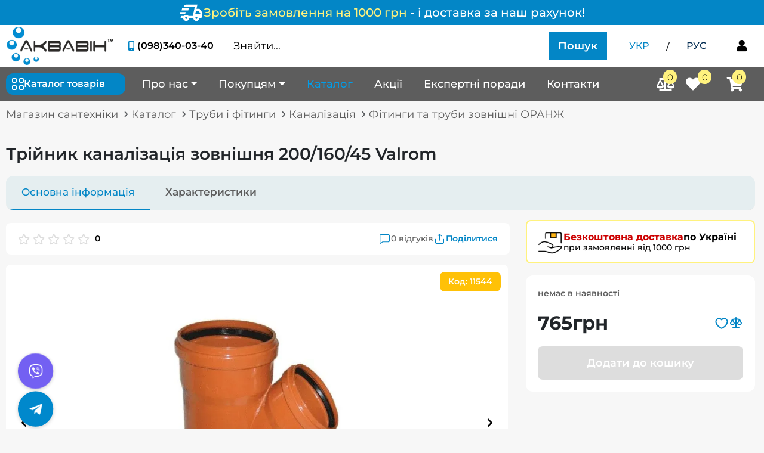

--- FILE ---
content_type: text/html; charset=utf-8
request_url: https://aquavin.com.ua/catalog/furn_tura_ta_truba_zovn_shnya_oranzh_1/triynik_kanalizatsiya_zovnishnya_200_160_45_valrom/
body_size: 49472
content:
<!DOCTYPE html>  
<html lang="uk">  
<head>
    <meta charset="utf-8">
    <meta http-equiv="X-UA-Compatible" content="IE=edge">
    <meta name="viewport" content="width=device-width, initial-scale=1">
    <meta name="keywords" content="Трійник каналізація зовнішня 200/160/45 Valrom купити, куплю, ціна, відгуки, характеристики, з доставкою, доставка, інтернет-магазин, Україна, по Україні.">
    <meta name="description" content="⬆ Вигідна ціна 👍 на трійник каналізація зовнішня 200/160/45 Valrom ✅ купити трійник каналізація зовнішня 200/160/45 Valrom у Києві з доставкою по всій Україні 🚚. Замовляйте найкраще в інтернет-магазині  - aquavin.com.ua">
        
           <!-- Google Tag Manager -->
                <script type="ba6633da8a0d0cbd836f8127-text/javascript">(function(w,d,s,l,i){w[l]=w[l]||[];w[l].push({'gtm.start':
                new Date().getTime(),event:'gtm.js'});var f=d.getElementsByTagName(s)[0],
                j=d.createElement(s),dl=l!='dataLayer'?'&l='+l:'';j.async=true;j.src=
                'https://www.googletagmanager.com/gtm.js?id='+i+dl;f.parentNode.insertBefore(j,f);
                })(window,document,'script','dataLayer','GTM-TSFGDKC8');</script>
            <!-- End Google Tag Manager -->

            

        
    <title>
        
            
                 Трійник каналізація зовнішня 200/160/45 Valrom - купити трійник каналізація зовнішня 200/160/45 Valrom у Києві та Україні, ціни на Каналізація в інтернет-магазині - aquavin.com.ua
            
        
         &raquo;  aquavin.com.ua
    </title>
    <!-- For sharing to social network -->
    <meta property="og:title" content="Трійник каналізація зовнішня 200/160/45 Valrom - купити трійник каналізація зовнішня 200/160/45 Valrom у Києві та Україні, ціни на Каналізація в інтернет-магазині - aquavin.com.ua">
    <meta property="og:type" content="product">
    <meta property="og:url" content="aquavin.com.ua">
    <meta property="og:image" content="/media/images/store/productphoto/242749b2-c6ac-4ad7-a962-0e742ed41080.webp">
    <meta property="og:site_name" content="aquavin.com.ua">
    <meta property="og:description" content="⬆ Вигідна ціна 👍 на трійник каналізація зовнішня 200/160/45 Valrom ✅ купити трійник каналізація зовнішня 200/160/45 Valrom у Києві з доставкою по всій Україні 🚚. Замовляйте найкраще в інтернет-магазині  - aquavin.com.ua">
    <meta name="twitter:card" content="summary_large_image">
    
    
        <meta name="robots" content="index, follow">
    

    <link rel="image_src" href="/media/webp/logo.webp">
    <link rel="icon" href="/static/images/favicon.ico" type="image/x-icon">
    
        
            
        
    
    	<link rel="preconnect" href="https://www.googletagmanager.com/" >
    
        <link rel="alternate" href="https://aquavin.com.ua/catalog/furn_tura_ta_truba_zovn_shnya_oranzh_1/triynik_kanalizatsiya_zovnishnya_200_160_45_valrom/" hreflang="uk-UA">
    
        <link rel="alternate" href="https://aquavin.com.ua/ru/catalog/furn_tura_ta_truba_zovn_shnya_oranzh_1/triynik_kanalizatsiya_zovnishnya_200_160_45_valrom/" hreflang="ru-UA">
    
    <link rel="alternate" href="https://aquavin.com.ua/catalog/furn_tura_ta_truba_zovn_shnya_oranzh_1/triynik_kanalizatsiya_zovnishnya_200_160_45_valrom/" hreflang="x-default">
    <link rel="stylesheet" href="/static/assets/swiper/swiper.min.css">

    <link rel="stylesheet" href="/static/CACHE/css/output.8a78cabc3d99.css" type="text/css">

    

    
<script type="application/ld+json">
    {
        "@context": "https://schema.org",
        "@type": "BreadcrumbList",
        "itemListElement": [
            {
                "@type": "ListItem",
                "position": 1,
                "name": "Магазин сантехніки",
                "item": "https://aquavin.com.ua/"
            },
            {
                "@type": "ListItem",
                "position": 2,
                "name": "Трійник каналізація зовнішня 200/160/45 Valrom",
                "item": "https://aquavin.com.ua/catalog/furn_tura_ta_truba_zovn_shnya_oranzh_1/triynik_kanalizatsiya_zovnishnya_200_160_45_valrom/"
            }
        ]
    }
</script>

    

    
    
<script type="application/ld+json">
{
    "@context": "https://schema.org/",
    "@id": "https://aquavin.com.ua/catalog/furn_tura_ta_truba_zovn_shnya_oranzh_1/triynik_kanalizatsiya_zovnishnya_200_160_45_valrom/#product",
    "category": "Фітинги та труби зовнішні ОРАНЖ",
    "@type": "Product",
    
    "name": "Трійник каналізація зовнішня 200/160/45 Valrom",
    "image": [
        
            
                "https://aquavin.com.ua/media/images/store/productphoto/242749b2-c6ac-4ad7-a962-0e742ed41080.webp"
            
        
        ],
        "description": "Трійник ПВХ Valrom для зовнішньої каналізації 200 мм з відводом 160 мм під кутом 45 градусів. Колір помаранчевий.",
        
    
        
            
        
    

    "brand": {
        "@type": "Brand",
        "name": "Valrom"
    },
    "offers": {
        "@type": "Offer",
        "url": "https://aquavin.com.ua/catalog/furn_tura_ta_truba_zovn_shnya_oranzh_1/triynik_kanalizatsiya_zovnishnya_200_160_45_valrom/",
        "priceCurrency": "UAH",
        "price": "765.00",
        "availability": "https://schema.org/PreOrder",
        "itemCondition": "https://schema.org/NewCondition",
        "seller": {
            "@type": "Organization",
            "@id": "https://aquavin.com.ua/#organization"
        }
    }
}
</script>


</head>
<body hx-headers='{"X-CSRFToken": "q5iuCLIHT97eVXAvPYFLLd9u94iZ8wBEsh9Wvu2hQupoJ7yuVBN9KvaGBzW4EzsD"}'>
    <!-- Google Tag Manager (noscript) -->
        <noscript><iframe src="https://www.googletagmanager.com/ns.html?id=GTM-TSFGDKC8"
        height="0" width="0" style="display:none;visibility:hidden"></iframe></noscript>
    <!-- End Google Tag Manager (noscript) -->

    
            
<a href="/shipping-payment/" class="informer-delivery-top">
    <div  class="informer-content">
        <svg class="icon-delivery" width="41" height="41" viewBox="0 0 41 41" fill="none" xmlns="http://www.w3.org/2000/svg">
            <path d="M11.9587 34.1666C10.535 34.1666 9.32498 33.6684 8.32845 32.6719C7.33192 31.6753 6.83366 30.4653 6.83366 29.0416H2.56283L3.33158 25.625H8.15762C8.64165 25.084 9.21109 24.6643 9.86595 24.3659C10.5208 24.0675 11.2184 23.9178 11.9587 23.9166C12.6989 23.9155 13.3965 24.0653 14.0514 24.3659C14.7062 24.6666 15.2757 25.0863 15.7597 25.625H22.892L26.4795 10.25H7.77324L7.94408 9.52394C8.11491 8.72672 8.50612 8.07926 9.1177 7.58156C9.72928 7.08387 10.4485 6.83445 11.2753 6.83331H30.7503L29.1701 13.6666H34.167L39.292 20.5L37.5837 29.0416H34.167C34.167 30.4653 33.6687 31.6753 32.6722 32.6719C31.6757 33.6684 30.4656 34.1666 29.042 34.1666C27.6184 34.1666 26.4083 33.6684 25.4118 32.6719C24.4153 31.6753 23.917 30.4653 23.917 29.0416H17.0837C17.0837 30.4653 16.5854 31.6753 15.5889 32.6719C14.5923 33.6684 13.3823 34.1666 11.9587 34.1666ZM27.2055 22.2083H35.4482L35.6191 21.3114L32.4587 17.0833H28.4014L27.2055 22.2083ZM26.3941 10.5489L26.4795 10.25L22.892 25.625L22.9774 25.326L24.4295 19.0906L26.3941 10.5489ZM0.854492 22.7635L1.70866 19.3469H11.1045L10.2503 22.7635H0.854492ZM4.27116 16.5281L5.12533 13.1114H16.2295L15.3753 16.5281H4.27116ZM11.9587 30.75C12.4427 30.75 12.8487 30.586 13.1767 30.258C13.5047 29.93 13.6681 29.5245 13.667 29.0416C13.6659 28.5588 13.5019 28.1533 13.175 27.8253C12.8481 27.4973 12.4427 27.3333 11.9587 27.3333C11.4746 27.3333 11.0692 27.4973 10.7423 27.8253C10.4155 28.1533 10.2515 28.5588 10.2503 29.0416C10.2492 29.5245 10.4132 29.9305 10.7423 30.2597C11.0715 30.5888 11.4769 30.7523 11.9587 30.75ZM29.042 30.75C29.526 30.75 29.932 30.586 30.26 30.258C30.588 29.93 30.7515 29.5245 30.7503 29.0416C30.7492 28.5588 30.5852 28.1533 30.2583 27.8253C29.9315 27.4973 29.526 27.3333 29.042 27.3333C28.558 27.3333 28.1525 27.4973 27.8257 27.8253C27.4988 28.1533 27.3348 28.5588 27.3337 29.0416C27.3325 29.5245 27.4965 29.9305 27.8257 30.2597C28.1548 30.5888 28.5602 30.7523 29.042 30.75Z" fill="white"/>
        </svg>
            <span class="informer-text">
                <div  class="free-delivery-link">
                    <span class="free-delivery">Зробіть замовлення на 1000 грн</span>
                    <span class="from-amount"> - і доставка за наш рахунок!</span>
                </div>
            </span>
    </div>
</a>

    

    <header class="scroll-header">
        <div class="header d-none d-lg-block  header-with-informer" id="header-desktop">
            <div class="header-block">
                <div class="container-wide">
                    <div class="header-top">
                        <div class="main-logo">
                            
                                <a href="/">
                                    <img src="/media/webp/logo.webp" alt="Aquavin" width="193" height="70" loading="lazy">
                                </a>
                            
                        </div>
                        <div class="phone-block">
                            <div class="phone-data">
                                <i class="fas fa-fw fa-mobile-alt"></i>
                                <div class="phone-wrap">
                                    <a href="tel:(098)340-03-40" class="binct-phone-number-1">(098)340-03-40</a>
                                </div>
                            </div>
                            <p>КОНСУЛЬТАЦІЯ ПО ТЕЛЕФОНУ</p>
                        </div>
                        

<form action="/search/"
      class="input-group search-form"
      method="get"
      x-data="{ searchResultVisible: false }"
      @click.away="searchResultVisible = false">

      <input
             class="js-search form-control"
             type="text"
             name="search_field"
             placeholder="Знайти..."
             autocomplete="off"
             hx-get="/search/results/"
             hx-trigger="keyup[target.value.length > 2] changed delay:0.2s"
             hx-target=".search-result-block"
             hx-swap="innerHTML"
             hx-on="htmx:afterSwap: searchResultVisible = true"
             @focus="searchResultVisible = true"
             @keydown.escape.window="searchResultVisible = false"/>

      <div id="search-result-block"
           x-bind:class="{
           'search-result-block fulltext-search-result-block show': searchResultVisible,
           'search-result-block fulltext-search-result-block': !searchResultVisible
           }">
      </div>

      <button id="dropdown-catalog-button" class="btn btn-find d-md-block d-none disabled"
              type="submit" aria-label="Пошук">
          Пошук
      </button>

      <button type="submit" class="btn btn-find d-block d-md-none"
              aria-label="Search button">
        <i class="fas fa-search"></i>
      </button>
</form>

<script type="ba6633da8a0d0cbd836f8127-text/javascript">
    var dropdownCatalogButton = document.getElementById('dropdown-catalog-button');
    var searchInput = document.querySelector('.js-search');

    var validateForm = function () {
        if (searchInput.value.length > 3) {
            dropdownCatalogButton.classList.remove('disabled');
        } else {
            dropdownCatalogButton.classList.add('disabled');
        }
    };

    searchInput.addEventListener('keyup', function () {
        validateForm()
    });
</script>



                        <ul class="change-lanquage">
                            <li>
                                
                                    <span class=" active ">УКР</span>
                                
                            </li>
                            <li>
                                <span class="slash px-3 pt-1">/</span>
                            </li>
                            <li>
                                
                                    <a href="/ru/catalog/furn_tura_ta_truba_zovn_shnya_oranzh_1/triynik_kanalizatsiya_zovnishnya_200_160_45_valrom/"
                                        class=""
                                            >
                                        РУС
                                    </a>
                                
                            </li>
                        </ul>
                        

<div class="enter"
     hx-trigger="cart-and-enter-update from:body"
     hx-target="closest .enter"
     hx-swap="outerHTML"
     hx-get="/customers/enter/">

    <span class="dropdown js-curtomer-profile-link">
        
            <button
                hx-get="/customers/phone-login/"
                hx-target="#modal-result"
                hx-trigger="click"
                hx-swap="innerHTML"
                data-modal-title="Форма для входу"
                data-bs-toggle="modal"
                data-bs-target="#js-modal"
                aria-label="Форма для входу"
                x-data="{
                    modalDialog: false,
                    modalTitle: false
                    }"
                @click="
                    modalDialog = document.getElementById('modal-dialog');
                    modalTitle = document.getElementById('js-modal-label');
                    modalDialog.classList.add('modal-login-size');
                    modalTitle.textContent = $el.getAttribute('data-modal-title');
                    modalDialog.classList.contains('modal-size') ?
                    modalDialog.classList.remove('modal-size') : null;"
                >
                <i class="fas fa-fw fa-user"></i>
            </button>
        
    </span>
</div>

                    </div>
                </div>
            </div>
            
            <div class="nav-full">
                <div class="container-wide">
                    <nav class="navbar navbar-expand-md navbar-light">
                        <div class="dropdown-category js-dropdown-cat">
                            <div id="dropdown-category-button"
                                class="btn-secondary js-dropdown-cat-btn d-flex align-items-center">
                                <div class="dropdown-name d-flex align-items-center">
                                    <img src="/static/icons/catalog-homepage.svg" alt="Catalog">
                                    Каталог товарів
                                </div>
                            </div>
                            <div class="dropdown-wrapper js-category-menu-wrap">
                                



<div class="container-wide cat-container">
<ul class="dropdown-category-menu js-category-menu">

    <li class="dropdown-category-item d-lg-none">
        <div class="li-wrap">
            <div class="icon-wrap">
                <img src="/static/icons/percentage.svg" class="img-prom-disc" alt="Акції та знижки">
            </div>
            <a class="link-category"
            href="/catalog/sale/">
                Акції та знижки
            </a>
        </div> 
    </li>

    
    
        
            <li class="dropdown-category-item">
                <div class="li-wrap">
                    <div class="icon-wrap">
                        <i class="fas fa-heating"></i>
                    </div>
                    <a href="/catalog/opalennya/" class="link-category">
                        Опалення
                    </a>
                    
                        <button class="open-sub-cat-menu js-open-sub-cat-menu" aria-label="Subcategory menu button">
                            <i class="fas fa-chevron-down icon-mobile"></i>
                            <i class="fas fa-chevron-right icon-desktop"></i>
                        </button>
                    
                </div>
                
                    <div class="dropdown-subcat-menu js-dropdown-subcat-menu">
                        
                            <div class="sub-categories">
                                
                                
                                <!-- Grouped subcategories with children -->
                                
                                    
                                        <div class="sub-category-item has-sub-sub-category">
                                            <a href="/catalog/radiatory_opalennya/" class="main-sub-category">
                                                <span class="main-sub-category-icon">
                                                    
                                                        <img src="/media/cache/images/store/category/20x20/%D0%A0%D0%B0%D0%B4%D1%96%D0%B0%D1%82%D0%BE%D1%80%D0%B8_%D0%BE%D0%BF%D0%B0%D0%BB%D0%B5%D0%BD%D0%BD%D1%8F.webp" alt="Радіатори опалення" width="20" height="20" loading="lazy">
                                                    
                                                </span>
                                                <span class="main-sub-category-text">Радіатори опалення</span>
                                            </a>
                                            
                                                
                                                    <a href="/catalog/radiatory_alyuminievi/" class="sub-sub-category">
                                                        <span class="sub-sub-category-text">Радіатори алюмінієві</span>
                                                    </a>
                                                
                                                    <a href="/catalog/radiatory_bimetal/" class="sub-sub-category">
                                                        <span class="sub-sub-category-text">Радіатори біметал</span>
                                                    </a>
                                                
                                                    <a href="/catalog/radiatory_stalevi/" class="sub-sub-category">
                                                        <span class="sub-sub-category-text">Радіатори сталеві</span>
                                                    </a>
                                                
                                            
                                        </div>
                                    
                                
                                    
                                        <div class="sub-category-item has-sub-sub-category">
                                            <a href="/catalog/tepla_pidloga/" class="main-sub-category">
                                                <span class="main-sub-category-icon">
                                                    
                                                        <img src="/media/cache/images/store/category/20x20/%D0%A2%D0%B5%D0%BF%D0%BB%D0%B0_%D0%BF%D1%96%D0%B4%D0%BB%D0%BE%D0%B3%D0%B0_%D0%B2%D0%BE%D0%B4%D1%8F%D0%BD%D0%B0.webp" alt="Тепла підлога водяна" width="20" height="20" loading="lazy">
                                                    
                                                </span>
                                                <span class="main-sub-category-text">Тепла підлога водяна</span>
                                            </a>
                                            
                                                
                                                    <a href="/catalog/trubi_dlya_teplo_p_dlogi/" class="sub-sub-category">
                                                        <span class="sub-sub-category-text">Труби для теплої підлоги</span>
                                                    </a>
                                                
                                                    <a href="/catalog/kolektora_1/" class="sub-sub-category">
                                                        <span class="sub-sub-category-text">Колектора</span>
                                                    </a>
                                                
                                                    <a href="/catalog/komplektuyuch_dlya_teplo_p_dlogi_1/" class="sub-sub-category">
                                                        <span class="sub-sub-category-text">Комплектуючі для теплої підлоги</span>
                                                    </a>
                                                
                                                    <a href="/catalog/shafi_dlya_kolektora/" class="sub-sub-category">
                                                        <span class="sub-sub-category-text">Шафи для колектора</span>
                                                    </a>
                                                
                                            
                                        </div>
                                    
                                
                                    
                                        <div class="sub-category-item has-sub-sub-category">
                                            <a href="/catalog/kotli_dlya_opalennya_1/" class="main-sub-category">
                                                <span class="main-sub-category-icon">
                                                    
                                                        <img src="/media/cache/images/store/category/20x20/%D0%9A%D0%BE%D1%82%D0%BB%D0%B8_%D0%B4%D0%BB%D1%8F_%D0%BE%D0%BF%D0%B0%D0%BB%D0%B5%D0%BD%D0%BD%D1%8F.webp" alt="Котли для опалення" width="20" height="20" loading="lazy">
                                                    
                                                </span>
                                                <span class="main-sub-category-text">Котли для опалення</span>
                                            </a>
                                            
                                                
                                                    <a href="/catalog/gazov_kotli_1/" class="sub-sub-category">
                                                        <span class="sub-sub-category-text">Газові котли</span>
                                                    </a>
                                                
                                                    <a href="/catalog/elektro_kotli_1/" class="sub-sub-category">
                                                        <span class="sub-sub-category-text">Електро котли</span>
                                                    </a>
                                                
                                                    <a href="/catalog/tverdopalivn_kotli_1/" class="sub-sub-category">
                                                        <span class="sub-sub-category-text">Твердопаливні котли</span>
                                                    </a>
                                                
                                                    <a href="/catalog/elektro-kotli-tenko/" class="sub-sub-category">
                                                        <span class="sub-sub-category-text">Електро котли ТЕНКО</span>
                                                    </a>
                                                
                                                    <a href="/catalog/koaksaln-komplekti-dlya-gazovih-kotlv/" class="sub-sub-category">
                                                        <span class="sub-sub-category-text">Коаксіальні комплекти для газових котлів</span>
                                                    </a>
                                                
                                            
                                        </div>
                                    
                                
                                    
                                        <div class="sub-category-item has-sub-sub-category">
                                            <a href="/catalog/dimokhodi/" class="main-sub-category">
                                                <span class="main-sub-category-icon">
                                                    
                                                        <img src="/media/cache/images/store/category/20x20/%D0%94%D0%B8%D0%BC%D0%BE%D1%85%D0%BE%D0%B4%D0%B8.webp" alt="Димоходи" width="20" height="20" loading="lazy">
                                                    
                                                </span>
                                                <span class="main-sub-category-text">Димоходи</span>
                                            </a>
                                            
                                                
                                                    <a href="/catalog/dimohodi-bez-uteplennya/" class="sub-sub-category">
                                                        <span class="sub-sub-category-text">Димоходи без утеплення</span>
                                                    </a>
                                                
                                                    <a href="/catalog/dimohodi-z-uteplennyam-sendvch/" class="sub-sub-category">
                                                        <span class="sub-sub-category-text">Димоходи з утепленням (сендвічі)</span>
                                                    </a>
                                                
                                            
                                        </div>
                                    
                                
                                    
                                        <div class="sub-category-item has-sub-sub-category">
                                            <a href="/catalog/boyleri_vodonagrivachi/" class="main-sub-category">
                                                <span class="main-sub-category-icon">
                                                    
                                                        <img src="/media/cache/images/store/category/20x20/%D0%91%D0%BE%D0%B9%D0%BB%D0%B5%D1%80%D0%B8.webp" alt="Бойлери (водонагрівачі)" width="20" height="20" loading="lazy">
                                                    
                                                </span>
                                                <span class="main-sub-category-text">Бойлери (водонагрівачі)</span>
                                            </a>
                                            
                                                
                                                    <a href="/catalog/boyleri_iz_sukhim_tenom_1/" class="sub-sub-category">
                                                        <span class="sub-sub-category-text">Бойлери із &quot;сухим&quot; ТЕНом</span>
                                                    </a>
                                                
                                                    <a href="/catalog/boyleri_iz_mokrim_tenom_1/" class="sub-sub-category">
                                                        <span class="sub-sub-category-text">Бойлери із мокрим ТЕНом</span>
                                                    </a>
                                                
                                                    <a href="/catalog/boyleri_nepryamogo_nagrivu_kombinovani_1/" class="sub-sub-category">
                                                        <span class="sub-sub-category-text">Бойлери непрямого нагріву (комбіновані)</span>
                                                    </a>
                                                
                                            
                                        </div>
                                    
                                
                                    
                                        <div class="sub-category-item has-sub-sub-category">
                                            <a href="/catalog/furn_tura_dlya_sistemi_opalennya/" class="main-sub-category">
                                                <span class="main-sub-category-icon">
                                                    
                                                        <img src="/media/cache/images/store/category/20x20/%D0%9A%D0%BE%D0%BC%D0%BF%D0%BB%D0%B5%D0%BA%D1%82%D1%83%D1%8E%D1%87%D1%96_%D0%B4%D0%BB%D1%8F_%D0%BE%D0%BF%D0%B0%D0%BB%D0%B5%D0%BD%D0%BD%D1%8F.webp" alt="Фурнітура для системи опалення" width="20" height="20" loading="lazy">
                                                    
                                                </span>
                                                <span class="main-sub-category-text">Фурнітура для системи опалення</span>
                                            </a>
                                            
                                                
                                                    <a href="/catalog/komplektuyuchi_do_tverdopalivnikh_kotliv/" class="sub-sub-category">
                                                        <span class="sub-sub-category-text">Комплектуючі до твердопаливних котлів</span>
                                                    </a>
                                                
                                                    <a href="/catalog/gidrostrilki/" class="sub-sub-category">
                                                        <span class="sub-sub-category-text">Гідрострілки</span>
                                                    </a>
                                                
                                                    <a href="/catalog/programatori_dlya_kotliv/" class="sub-sub-category">
                                                        <span class="sub-sub-category-text">Програматори для котлів</span>
                                                    </a>
                                                
                                                    <a href="/catalog/furnitura_dlya_opalennya/" class="sub-sub-category">
                                                        <span class="sub-sub-category-text">Фурнітура для опалення</span>
                                                    </a>
                                                
                                                    <a href="/catalog/termostatichni_zmishuvachi/" class="sub-sub-category">
                                                        <span class="sub-sub-category-text">Термостатичні змішувачі</span>
                                                    </a>
                                                
                                            
                                        </div>
                                    
                                
                                    
                                        <div class="sub-category-item has-sub-sub-category">
                                            <a href="/catalog/elektro_ob_gr_vach/" class="main-sub-category">
                                                <span class="main-sub-category-icon">
                                                    
                                                        <img src="/media/cache/images/store/category/20x20/%D0%95%D0%BB%D0%B5%D0%BA%D1%82%D1%80%D0%BE_%D0%BE%D0%B1%D1%96%D0%B3%D1%80%D1%96%D0%B2%D0%B0%D1%87%D1%96.webp" alt="Електро обігрівачі" width="20" height="20" loading="lazy">
                                                    
                                                </span>
                                                <span class="main-sub-category-text">Електро обігрівачі</span>
                                            </a>
                                            
                                                
                                                    <a href="/catalog/elektrokonvektori/" class="sub-sub-category">
                                                        <span class="sub-sub-category-text">Електроконвектори</span>
                                                    </a>
                                                
                                                    <a href="/catalog/elektroradiatori/" class="sub-sub-category">
                                                        <span class="sub-sub-category-text">Електрорадіатори</span>
                                                    </a>
                                                
                                                    <a href="/catalog/keramichni-obigrivachi/" class="sub-sub-category">
                                                        <span class="sub-sub-category-text">Керамічні обігрівачі</span>
                                                    </a>
                                                
                                                    <a href="/catalog/paneli-opalennya/" class="sub-sub-category">
                                                        <span class="sub-sub-category-text">Панелі опалення</span>
                                                    </a>
                                                
                                                    <a href="/catalog/termoregulyatori-dlya-elektroobigrivachiv/" class="sub-sub-category">
                                                        <span class="sub-sub-category-text">Терморегулятори для електрообігрівачів</span>
                                                    </a>
                                                
                                            
                                        </div>
                                    
                                
                                    
                                        <div class="sub-category-item has-sub-sub-category">
                                            <a href="/catalog/tepla-pdloga-elekrichna/" class="main-sub-category">
                                                <span class="main-sub-category-icon">
                                                    
                                                        <img src="/media/cache/images/store/category/20x20/%D0%A2%D0%B5%D0%BF%D0%BB%D0%B0_%D0%BF%D1%96%D0%B4%D0%BB%D0%BE%D0%B3%D0%B0_%D0%B5%D0%BB%D0%B5%D0%BA%D1%82%D1%80%D0%B8%D1%87%D0%BD%D0%B0.webp" alt="Тепла підлога елекрична" width="20" height="20" loading="lazy">
                                                    
                                                </span>
                                                <span class="main-sub-category-text">Тепла підлога елекрична</span>
                                            </a>
                                            
                                                
                                                    <a href="/catalog/nagrvaln-mati/" class="sub-sub-category">
                                                        <span class="sub-sub-category-text">Нагрівальні мати</span>
                                                    </a>
                                                
                                                    <a href="/catalog/komplektuyuch-dlya-elektrichno-teplo-pdlogi/" class="sub-sub-category">
                                                        <span class="sub-sub-category-text">Комплектуючі для електричної теплої підлоги</span>
                                                    </a>
                                                
                                                    <a href="/catalog/nfrachervona-plvka/" class="sub-sub-category">
                                                        <span class="sub-sub-category-text">Інфрачервона плівка</span>
                                                    </a>
                                                
                                                    <a href="/catalog/kabel-dvozhilnij/" class="sub-sub-category">
                                                        <span class="sub-sub-category-text">Кабель двожильний</span>
                                                    </a>
                                                
                                            
                                        </div>
                                    
                                
                                
                                <!-- Grouped subcategories without children -->
                                
                                    <div class="sub-category-item no-sub-sub-category grouped-subcategories">
                                        
                                            <a href="/catalog/gazovi_kolonki/" class="main-sub-category">
                                                <span class="main-sub-category-icon">
                                                    
                                                        <img src="/media/cache/images/store/category/20x20/%D0%93%D0%B0%D0%B7%D0%BE%D0%B2%D0%B0_%D0%BA%D0%BE%D0%BB%D0%BE%D0%BD%D0%BA%D0%B0.webp" alt="Газові колонки" width="20" height="20" loading="lazy">
                                                    
                                                </span>
                                                <span class="main-sub-category-text">Газові колонки</span>
                                            </a>
                                        
                                            <a href="/catalog/krani_rad_atorn_termostatichn_1/" class="main-sub-category">
                                                <span class="main-sub-category-icon">
                                                    
                                                        <img src="/media/cache/images/store/category/20x20/%D0%9A%D1%80%D0%B0%D0%BD%D0%B8_%D1%80%D0%B0%D0%B4%D1%96%D0%B0%D1%82%D0%BE%D1%80%D0%BD%D1%96_%D0%B4%D0%BB%D1%8F_%D0%BE%D0%BF%D0%B0%D0%BB%D0%B5%D0%BD%D0%BD%D1%8F.webp" alt="Крани радіаторні, термостатичні" width="20" height="20" loading="lazy">
                                                    
                                                </span>
                                                <span class="main-sub-category-text">Крани радіаторні, термостатичні</span>
                                            </a>
                                        
                                            <a href="/catalog/regulyatory_tyagy/" class="main-sub-category">
                                                <span class="main-sub-category-icon">
                                                    
                                                        <img src="/media/cache/images/store/category/20x20/%D0%90%D0%B2%D1%82%D0%BE%D0%BC%D0%B0%D1%82%D0%B8%D0%BA%D0%B0_%D0%B4%D0%BB%D1%8F_%D1%82%D0%B2%D0%B5%D1%80%D0%B4%D0%BE%D0%BF%D0%B0%D0%BB%D0%B8%D0%BD%D0%B8%D1%85_%D0%BA%D0%BE%D1%82%D0%BB%D1%96%D0%B2.webp" alt="Автоматика і регулятори тяги для котла" width="20" height="20" loading="lazy">
                                                    
                                                </span>
                                                <span class="main-sub-category-text">Автоматика і регулятори тяги для котла</span>
                                            </a>
                                        
                                            <a href="/catalog/teploakumulyatory/" class="main-sub-category">
                                                <span class="main-sub-category-icon">
                                                    
                                                        <img src="/media/cache/images/store/category/20x20/%D0%A2%D0%B5%D0%BF%D0%BB%D0%BE%D0%B0%D0%BA%D1%83%D0%BC%D1%83%D0%BB%D1%8F%D1%82%D0%BE%D1%80_%D0%B4%D0%BB%D1%8F_%D1%82%D0%B2%D0%B5%D1%80%D0%B4%D0%BE%D0%BF%D0%B0%D0%BB%D0%B8%D0%B2%D0%BD%D0%BE%D0%B3%D0%BE_%D0%BA%D0%BE%D1%82%D0%BB%D0%B0.webp" alt="Теплоакумулятори" width="20" height="20" loading="lazy">
                                                    
                                                </span>
                                                <span class="main-sub-category-text">Теплоакумулятори</span>
                                            </a>
                                        
                                            <a href="/catalog/baki_rozshiryuvaln_opalennya/" class="main-sub-category">
                                                <span class="main-sub-category-icon">
                                                    
                                                        <img src="/media/cache/images/store/category/20x20/%D0%A0%D0%BE%D0%B7%D1%88%D0%B8%D1%80%D1%8E%D0%B2%D0%B0%D0%BB%D1%8C%D0%BD%D0%B8%D0%B9_%D0%B1%D0%B0%D0%BA_%D0%B4%D0%BB%D1%8F_%D0%BE%D0%BF%D0%B0%D0%BB%D0%B5%D0%BD%D0%BD%D1%8F.webp" alt="Баки розширювальні опалення" width="20" height="20" loading="lazy">
                                                    
                                                </span>
                                                <span class="main-sub-category-text">Баки розширювальні опалення</span>
                                            </a>
                                        
                                            <a href="/catalog/stablzatori-naprugi/" class="main-sub-category">
                                                <span class="main-sub-category-icon">
                                                    
                                                        <img src="/media/cache/images/store/category/20x20/%D0%A1%D1%82%D0%B0%D0%B1%D1%96%D0%BB%D1%96%D0%B7%D0%B0%D1%82%D0%BE%D1%80_%D0%BD%D0%B0%D0%BF%D1%80%D1%83%D0%B3%D0%B8.webp" alt="Стабілізатори напруги" width="20" height="20" loading="lazy">
                                                    
                                                </span>
                                                <span class="main-sub-category-text">Стабілізатори напруги</span>
                                            </a>
                                        
                                            <a href="/catalog/bpzh-ta-akumulyatori/" class="main-sub-category">
                                                <span class="main-sub-category-icon">
                                                    
                                                        <img src="/media/cache/images/store/category/20x20/%D0%91%D0%9F%D0%96.webp" alt="БПЖ та Аккумулятори" width="20" height="20" loading="lazy">
                                                    
                                                </span>
                                                <span class="main-sub-category-text">БПЖ та Аккумулятори</span>
                                            </a>
                                        
                                    </div>
                                
                            </div>
                            
                        </div>
                
            
        </li>
    
        
            <li class="dropdown-category-item">
                <div class="li-wrap">
                    <div class="icon-wrap">
                        <i class="fas fa-pump"></i>
                    </div>
                    <a href="/catalog/nasosi/" class="link-category">
                        Насоси для води
                    </a>
                    
                        <button class="open-sub-cat-menu js-open-sub-cat-menu" aria-label="Subcategory menu button">
                            <i class="fas fa-chevron-down icon-mobile"></i>
                            <i class="fas fa-chevron-right icon-desktop"></i>
                        </button>
                    
                </div>
                
                    <div class="dropdown-subcat-menu js-dropdown-subcat-menu">
                        
                            <div class="sub-categories">
                                
                                
                                <!-- Grouped subcategories with children -->
                                
                                    
                                        <div class="sub-category-item has-sub-sub-category">
                                            <a href="/catalog/g_droakumulyatori/" class="main-sub-category">
                                                <span class="main-sub-category-icon">
                                                    
                                                        <img src="/media/cache/images/store/category/20x20/ed312572e4a8530b693f8f2e69786e50.webp" alt="Гідроакумулятори" width="20" height="20" loading="lazy">
                                                    
                                                </span>
                                                <span class="main-sub-category-text">Гідроакумулятори</span>
                                            </a>
                                            
                                                
                                                    <a href="/catalog/g_droakumulyatori_50_l_tr_v/" class="sub-sub-category">
                                                        <span class="sub-sub-category-text">Гідроакумулятори 50 літрів</span>
                                                    </a>
                                                
                                                    <a href="/catalog/g_droakumulyatori_24_l_tra/" class="sub-sub-category">
                                                        <span class="sub-sub-category-text">Гідроакумулятори 2 - 24 літра</span>
                                                    </a>
                                                
                                                    <a href="/catalog/g_droakumulyatori_80_300_l_tr_v/" class="sub-sub-category">
                                                        <span class="sub-sub-category-text">Гідроакумулятори 80 - 300 літрів</span>
                                                    </a>
                                                
                                            
                                        </div>
                                    
                                
                                    
                                        <div class="sub-category-item has-sub-sub-category">
                                            <a href="/catalog/nasosi_g_drofori/" class="main-sub-category">
                                                <span class="main-sub-category-icon">
                                                    
                                                        <img src="/media/cache/images/store/category/20x20/b30fba7413ecee4d5e4a2fcd3c0cb61c.webp" alt="Насоси поверхневі" width="20" height="20" loading="lazy">
                                                    
                                                </span>
                                                <span class="main-sub-category-text">Насоси поверхневі</span>
                                            </a>
                                            
                                                
                                                    <a href="/catalog/nasosi_dlya_polivu/" class="sub-sub-category">
                                                        <span class="sub-sub-category-text">Насоси для поливу</span>
                                                    </a>
                                                
                                                    <a href="/catalog/nasosi_vikhrov_do_7m/" class="sub-sub-category">
                                                        <span class="sub-sub-category-text">Насоси вихрові до 7м</span>
                                                    </a>
                                                
                                                    <a href="/catalog/nasosi_poverkhnev_do_9m_chugun/" class="sub-sub-category">
                                                        <span class="sub-sub-category-text">Насоси самовсмоктуючі до 9 м</span>
                                                    </a>
                                                
                                                    <a href="/catalog/nasosi_poverkhnev_do_25m/" class="sub-sub-category">
                                                        <span class="sub-sub-category-text">Насоси поверхневі до 40м</span>
                                                    </a>
                                                
                                                    <a href="/catalog/nasosi_bagatostupenevi/" class="sub-sub-category">
                                                        <span class="sub-sub-category-text">Насоси багатоступеневі</span>
                                                    </a>
                                                
                                                    <a href="/catalog/nasosi_poverkhnevi_promislovi/" class="sub-sub-category">
                                                        <span class="sub-sub-category-text">Насоси поверхневі промислові</span>
                                                    </a>
                                                
                                            
                                        </div>
                                    
                                
                                    
                                        <div class="sub-category-item has-sub-sub-category">
                                            <a href="/catalog/nasosi_glibinn/" class="main-sub-category">
                                                <span class="main-sub-category-icon">
                                                    
                                                        <img src="/media/cache/images/store/category/20x20/4BLOCK-1000x1000.webp" alt="Насоси глибинні" width="20" height="20" loading="lazy">
                                                    
                                                </span>
                                                <span class="main-sub-category-text">Насоси глибинні</span>
                                            </a>
                                            
                                                
                                                    <a href="/catalog/nasosi_glibinn_vodol_y/" class="sub-sub-category">
                                                        <span class="sub-sub-category-text">Насоси глибинні &quot;ВОДОЛІЙ&quot;</span>
                                                    </a>
                                                
                                                    <a href="/catalog/nasosi_glibinn_shnekov/" class="sub-sub-category">
                                                        <span class="sub-sub-category-text">Насоси глибинні шнекові</span>
                                                    </a>
                                                
                                                    <a href="/catalog/nasosi_glibinn_vikhrov/" class="sub-sub-category">
                                                        <span class="sub-sub-category-text">Насоси глибинні вихрові</span>
                                                    </a>
                                                
                                                    <a href="/catalog/nasosi_dlya_skvazhini_tsentrob_zhn/" class="sub-sub-category">
                                                        <span class="sub-sub-category-text">Насоси для свердловини</span>
                                                    </a>
                                                
                                                    <a href="/catalog/nasosy_promyslovi_glybynni/" class="sub-sub-category">
                                                        <span class="sub-sub-category-text">Насоси промислові глибинні</span>
                                                    </a>
                                                
                                                    <a href="/catalog/nasosi_glibinni_z_nizhnim_zaborom_vodi/" class="sub-sub-category">
                                                        <span class="sub-sub-category-text">Насоси глибинні з нижнім забором води</span>
                                                    </a>
                                                
                                            
                                        </div>
                                    
                                
                                    
                                        <div class="sub-category-item has-sub-sub-category">
                                            <a href="/catalog/nasosi_fekaln_ta_drenazhn/" class="main-sub-category">
                                                <span class="main-sub-category-icon">
                                                    
                                                        <img src="/media/cache/images/store/category/20x20/e6eb2b3f93600320f807c660bb6cde3b.webp" alt="Насоси фекальні та дренажні" width="20" height="20" loading="lazy">
                                                    
                                                </span>
                                                <span class="main-sub-category-text">Насоси фекальні та дренажні</span>
                                            </a>
                                            
                                                
                                                    <a href="/catalog/kanal_zats_yn_nasosn_stants_/" class="sub-sub-category">
                                                        <span class="sub-sub-category-text">Каналізаційні насосні станції</span>
                                                    </a>
                                                
                                                    <a href="/catalog/nasosi_drenazhn/" class="sub-sub-category">
                                                        <span class="sub-sub-category-text">Насоси дренажні</span>
                                                    </a>
                                                
                                                    <a href="/catalog/nasosi_fekaln/" class="sub-sub-category">
                                                        <span class="sub-sub-category-text">Насоси фекальні</span>
                                                    </a>
                                                
                                                    <a href="/catalog/nasosi_fekaln_z_nozhem/" class="sub-sub-category">
                                                        <span class="sub-sub-category-text">Насоси фекальні з ножем</span>
                                                    </a>
                                                
                                                    <a href="/catalog/nasosi_fekalni_promislovi/" class="sub-sub-category">
                                                        <span class="sub-sub-category-text">Насоси фекальні промислові</span>
                                                    </a>
                                                
                                            
                                        </div>
                                    
                                
                                    
                                        <div class="sub-category-item has-sub-sub-category">
                                            <a href="/catalog/nasosn_stants_/" class="main-sub-category">
                                                <span class="main-sub-category-icon">
                                                    
                                                        <img src="/media/cache/images/store/category/20x20/f4d5e769-df2f-490e-9f32-8a748b8298f2.webp" alt="Насосні станції" width="20" height="20" loading="lazy">
                                                    
                                                </span>
                                                <span class="main-sub-category-text">Насосні станції</span>
                                            </a>
                                            
                                                
                                                    <a href="/catalog/m_n_nasosn_stants_/" class="sub-sub-category">
                                                        <span class="sub-sub-category-text">Міні насосні станції</span>
                                                    </a>
                                                
                                                    <a href="/catalog/nasosni-stanciyi-z-chastotnim-peretvoryuvachem/" class="sub-sub-category">
                                                        <span class="sub-sub-category-text">Насосні станції з частотним перетворювачем</span>
                                                    </a>
                                                
                                                    <a href="/catalog/nasosn_stants_do_7m/" class="sub-sub-category">
                                                        <span class="sub-sub-category-text">Насосні станції до 7м</span>
                                                    </a>
                                                
                                                    <a href="/catalog/nasosn_stants_do_9m_chugun/" class="sub-sub-category">
                                                        <span class="sub-sub-category-text">Насосні станції до 9м чугун</span>
                                                    </a>
                                                
                                                    <a href="/catalog/nasosn_stants_do_9m_nerzh/" class="sub-sub-category">
                                                        <span class="sub-sub-category-text">Насосні станції до 9м нерж</span>
                                                    </a>
                                                
                                                    <a href="/catalog/nasosn_stants_do_25m/" class="sub-sub-category">
                                                        <span class="sub-sub-category-text">Насосні станції до 35м</span>
                                                    </a>
                                                
                                            
                                        </div>
                                    
                                
                                    
                                        <div class="sub-category-item has-sub-sub-category">
                                            <a href="/catalog/nasosi_tsirkulyats_yn_1/" class="main-sub-category">
                                                <span class="main-sub-category-icon">
                                                    
                                                        <img src="/media/cache/images/store/category/20x20/36d43a18-7cea-4fb2-b046-efd8584985cc.webp" alt="Насоси циркуляційні" width="20" height="20" loading="lazy">
                                                    
                                                </span>
                                                <span class="main-sub-category-text">Насоси циркуляційні</span>
                                            </a>
                                            
                                                
                                                    <a href="/catalog/nasosi_tsirkulyatsiyni_pobutovi/" class="sub-sub-category">
                                                        <span class="sub-sub-category-text">Насоси для опалення побутові</span>
                                                    </a>
                                                
                                                    <a href="/catalog/energozberigayuchi-cirkulyacijni-nasosi/" class="sub-sub-category">
                                                        <span class="sub-sub-category-text">Енергозберігаючі циркуляційні насоси</span>
                                                    </a>
                                                
                                                    <a href="/catalog/nasosi_tsirkulyatsiyni_promislovi/" class="sub-sub-category">
                                                        <span class="sub-sub-category-text">Промислові циркуляційні насоси</span>
                                                    </a>
                                                
                                                    <a href="/catalog/nasosi-dlya-recirkulyaciyi-gvp/" class="sub-sub-category">
                                                        <span class="sub-sub-category-text">Насоси для рециркуляції (ГВП)</span>
                                                    </a>
                                                
                                            
                                        </div>
                                    
                                
                                
                                <!-- Grouped subcategories without children -->
                                
                                    <div class="sub-category-item no-sub-sub-category grouped-subcategories">
                                        
                                            <a href="/catalog/nasosi_dlya_p_dnyattya_tisku/" class="main-sub-category">
                                                <span class="main-sub-category-icon">
                                                    
                                                        <img src="/media/cache/images/store/category/20x20/801034a7ce35a2d478132868d83887b8.webp" alt="Насоси для підняття тиску" width="20" height="20" loading="lazy">
                                                    
                                                </span>
                                                <span class="main-sub-category-text">Насоси для підняття тиску</span>
                                            </a>
                                        
                                            <a href="/catalog/stantsii_pidvishchennya_tisku/" class="main-sub-category">
                                                <span class="main-sub-category-icon">
                                                    
                                                        <img src="/media/cache/images/store/category/20x20/fllflfld98.webp" alt="Станції підвищення тиску" width="20" height="20" loading="lazy">
                                                    
                                                </span>
                                                <span class="main-sub-category-text">Станції підвищення тиску</span>
                                            </a>
                                        
                                            <a href="/catalog/nasosi_v_brats_yn/" class="main-sub-category">
                                                <span class="main-sub-category-icon">
                                                    
                                                        <img src="/media/cache/images/store/category/20x20/730f2b530fe317b3b0d582392c119179.webp" alt="Насоси вібраційні" width="20" height="20" loading="lazy">
                                                    
                                                </span>
                                                <span class="main-sub-category-text">Насоси вібраційні</span>
                                            </a>
                                        
                                            <a href="/catalog/motopompi/" class="main-sub-category">
                                                <span class="main-sub-category-icon">
                                                    
                                                        <img src="/media/cache/images/store/category/20x20/fllflfld96.webp" alt="Мотопомпи" width="20" height="20" loading="lazy">
                                                    
                                                </span>
                                                <span class="main-sub-category-text">Мотопомпи</span>
                                            </a>
                                        
                                            <a href="/catalog/miyki_visokogo_tisku/" class="main-sub-category">
                                                <span class="main-sub-category-icon">
                                                    
                                                        <img src="/media/cache/images/store/category/20x20/fllflfld97.webp" alt="Мийки високого тиску" width="20" height="20" loading="lazy">
                                                    
                                                </span>
                                                <span class="main-sub-category-text">Мийки високого тиску</span>
                                            </a>
                                        
                                            <a href="/catalog/nasosi_dlya_fontana/" class="main-sub-category">
                                                <span class="main-sub-category-icon">
                                                    
                                                        <img src="/media/cache/images/store/category/20x20/9e9eae082f9fc13ad8b37604904d3c68.webp" alt="Насоси для фонтану та басейну" width="20" height="20" loading="lazy">
                                                    
                                                </span>
                                                <span class="main-sub-category-text">Насоси для фонтану та басейну</span>
                                            </a>
                                        
                                            <a href="/catalog/nasosi_dlya_paliva/" class="main-sub-category">
                                                <span class="main-sub-category-icon">
                                                    
                                                        <img src="/media/cache/images/store/category/20x20/fllflfld187.webp" alt="Насоси для палива" width="20" height="20" loading="lazy">
                                                    
                                                </span>
                                                <span class="main-sub-category-text">Насоси для палива</span>
                                            </a>
                                        
                                    </div>
                                
                            </div>
                            
                        </div>
                
            
        </li>
    
        
            <li class="dropdown-category-item">
                <div class="li-wrap">
                    <div class="icon-wrap">
                        <i class="fas fa-water-filters"></i>
                    </div>
                    <a href="/catalog/filtry_dlya_vodi/" class="link-category">
                        Фільтри для води
                    </a>
                    
                        <button class="open-sub-cat-menu js-open-sub-cat-menu" aria-label="Subcategory menu button">
                            <i class="fas fa-chevron-down icon-mobile"></i>
                            <i class="fas fa-chevron-right icon-desktop"></i>
                        </button>
                    
                </div>
                
                    <div class="dropdown-subcat-menu js-dropdown-subcat-menu">
                        
                            <div class="sub-categories">
                                
                                
                                <!-- Grouped subcategories with children -->
                                
                                    
                                        <div class="sub-category-item has-sub-sub-category">
                                            <a href="/catalog/sistemi_ochistki_dlya_pitno_vodi_1/" class="main-sub-category">
                                                <span class="main-sub-category-icon">
                                                    
                                                        <img src="/media/cache/images/store/category/20x20/fllflfld240.webp" alt="Системи очистки для питної води" width="20" height="20" loading="lazy">
                                                    
                                                </span>
                                                <span class="main-sub-category-text">Системи очистки для питної води</span>
                                            </a>
                                            
                                                
                                                    <a href="/catalog/sistemi-zvorotnogo-osmosu/" class="sub-sub-category">
                                                        <span class="sub-sub-category-text">Системи зворотного осмосу</span>
                                                    </a>
                                                
                                                    <a href="/catalog/protochni-filtri-dlya-vodi/" class="sub-sub-category">
                                                        <span class="sub-sub-category-text">Проточні фільтри для води</span>
                                                    </a>
                                                
                                                    <a href="/catalog/kartridzhi-dlya-zvorotnogo-osmosu/" class="sub-sub-category">
                                                        <span class="sub-sub-category-text">Картриджі для зворотного осмосу</span>
                                                    </a>
                                                
                                                    <a href="/catalog/zapchastini-dlya-sistem-ochistki/" class="sub-sub-category">
                                                        <span class="sub-sub-category-text">Запчастини для систем очистки</span>
                                                    </a>
                                                
                                            
                                        </div>
                                    
                                
                                    
                                        <div class="sub-category-item has-sub-sub-category">
                                            <a href="/catalog/pobutovi_sistemi_ochistki_dlya_vodi/" class="main-sub-category">
                                                <span class="main-sub-category-icon">
                                                    
                                                        <img src="/media/cache/images/store/category/20x20/fllflfld244.webp" alt="Системи комплексного очищення води" width="20" height="20" loading="lazy">
                                                    
                                                </span>
                                                <span class="main-sub-category-text">Системи комплексного очищення води</span>
                                            </a>
                                            
                                                
                                                    <a href="/catalog/pobutov-fltri-dlya-ochistki-vodi/" class="sub-sub-category">
                                                        <span class="sub-sub-category-text">Побутові фільтри для очистки води</span>
                                                    </a>
                                                
                                                    <a href="/catalog/fltruyuch-materali-sl/" class="sub-sub-category">
                                                        <span class="sub-sub-category-text">Фільтруючі матеріали, сіль</span>
                                                    </a>
                                                
                                                    <a href="/catalog/aksesuari-ta-detal-do-pobutovih-sistem-ochistki-vodi/" class="sub-sub-category">
                                                        <span class="sub-sub-category-text">Аксесуари та деталі до побутових систем очистки води</span>
                                                    </a>
                                                
                                            
                                        </div>
                                    
                                
                                
                                <!-- Grouped subcategories without children -->
                                
                                    <div class="sub-category-item no-sub-sub-category grouped-subcategories">
                                        
                                            <a href="/catalog/f_ltri_dlya_ochistki_vodi_kolba_1/" class="main-sub-category">
                                                <span class="main-sub-category-icon">
                                                    
                                                        <img src="/media/cache/images/store/category/20x20/fllflfld242.webp" alt="Фільтри для очистки води (колба)" width="20" height="20" loading="lazy">
                                                    
                                                </span>
                                                <span class="main-sub-category-text">Фільтри для очистки води (колба)</span>
                                            </a>
                                        
                                            <a href="/catalog/kartridzh_dlya_f_ltr_v_kolbi_1/" class="main-sub-category">
                                                <span class="main-sub-category-icon">
                                                    
                                                        <img src="/media/cache/images/store/category/20x20/AquafilterCHLORE123-500x500.webp" alt="Картриджі для фільтрів (колби)" width="20" height="20" loading="lazy">
                                                    
                                                </span>
                                                <span class="main-sub-category-text">Картриджі для фільтрів (колби)</span>
                                            </a>
                                        
                                            <a href="/catalog/samopromivni-filtri/" class="main-sub-category">
                                                <span class="main-sub-category-icon">
                                                    
                                                        <img src="/media/cache/images/store/category/20x20/fd2836849077d203d596f360f6ab3f87_0.webp" alt="Самопромивні фільтри" width="20" height="20" loading="lazy">
                                                    
                                                </span>
                                                <span class="main-sub-category-text">Самопромивні фільтри</span>
                                            </a>
                                        
                                            <a href="/catalog/f_ltri_dlya_boylera_ta_pralno_mashini_1/" class="main-sub-category">
                                                <span class="main-sub-category-icon">
                                                    
                                                        <img src="/media/cache/images/store/category/20x20/24417_filtr-ot-nakipi-svod-as-sf-20.webp" alt="Фільтри від накипу для техніки (котел, бойлер)" width="20" height="20" loading="lazy">
                                                    
                                                </span>
                                                <span class="main-sub-category-text">Фільтри від накипу для техніки (котел, бойлер)</span>
                                            </a>
                                        
                                            <a href="/catalog/f_ltri_latunn_s_tchast_1/" class="main-sub-category">
                                                <span class="main-sub-category-icon">
                                                    
                                                        <img src="/media/cache/images/store/category/20x20/fllflfld243.webp" alt="Фільтри латунні сітчасті" width="20" height="20" loading="lazy">
                                                    
                                                </span>
                                                <span class="main-sub-category-text">Фільтри латунні сітчасті</span>
                                            </a>
                                        
                                            <a href="/catalog/f_ltri_magn_tn_dlya_vodi_1/" class="main-sub-category">
                                                <span class="main-sub-category-icon">
                                                    
                                                        <img src="/media/cache/images/store/category/20x20/d3ce961ea1b39c3b061f2166430d7093.webp" alt="Фільтри магнітні для води" width="20" height="20" loading="lazy">
                                                    
                                                </span>
                                                <span class="main-sub-category-text">Фільтри магнітні для води</span>
                                            </a>
                                        
                                            <a href="/catalog/kartridzh_dlya_f_ltr_v_kuvshin_1/" class="main-sub-category">
                                                <span class="main-sub-category-icon">
                                                    
                                                        <img src="/media/cache/images/store/category/20x20/fllflfld226_EjSQU0A.webp" alt="Картриджі для фільтрів (кувшин)" width="20" height="20" loading="lazy">
                                                    
                                                </span>
                                                <span class="main-sub-category-text">Картриджі для фільтрів (кувшин)</span>
                                            </a>
                                        
                                    </div>
                                
                            </div>
                            
                        </div>
                
            
        </li>
    
        
            <li class="dropdown-category-item">
                <div class="li-wrap">
                    <div class="icon-wrap">
                        <i class="fas fa-plumbing"></i>
                    </div>
                    <a href="/catalog/santekhn_ka/" class="link-category">
                        Сантехніка
                    </a>
                    
                        <button class="open-sub-cat-menu js-open-sub-cat-menu" aria-label="Subcategory menu button">
                            <i class="fas fa-chevron-down icon-mobile"></i>
                            <i class="fas fa-chevron-right icon-desktop"></i>
                        </button>
                    
                </div>
                
                    <div class="dropdown-subcat-menu js-dropdown-subcat-menu">
                        
                            <div class="sub-categories">
                                
                                
                                <!-- Grouped subcategories with children -->
                                
                                    
                                        <div class="sub-category-item has-sub-sub-category">
                                            <a href="/catalog/g_droboksi_dushov_kab_ni/" class="main-sub-category">
                                                <span class="main-sub-category-icon">
                                                    
                                                        <img src="/media/cache/images/store/category/20x20/46972718.webp" alt="Гідробокси, душові кабіни" width="20" height="20" loading="lazy">
                                                    
                                                </span>
                                                <span class="main-sub-category-text">Гідробокси, душові кабіни</span>
                                            </a>
                                            
                                                
                                                    <a href="/catalog/g_droboksi/" class="sub-sub-category">
                                                        <span class="sub-sub-category-text">Гідробокси</span>
                                                    </a>
                                                
                                                    <a href="/catalog/dushov_kab_ni/" class="sub-sub-category">
                                                        <span class="sub-sub-category-text">Душові кабіни</span>
                                                    </a>
                                                
                                                    <a href="/catalog/p_ddoni_dlya_dushu/" class="sub-sub-category">
                                                        <span class="sub-sub-category-text">Піддони для душу</span>
                                                    </a>
                                                
                                                    <a href="/catalog/dushov-kabni-bez-pddonu/" class="sub-sub-category">
                                                        <span class="sub-sub-category-text">Душові кабіни без піддону</span>
                                                    </a>
                                                
                                                    <a href="/catalog/dver-dushov-v-nshu/" class="sub-sub-category">
                                                        <span class="sub-sub-category-text">Двері душові в нішу</span>
                                                    </a>
                                                
                                            
                                        </div>
                                    
                                
                                    
                                        <div class="sub-category-item has-sub-sub-category">
                                            <a href="/catalog/un_tazi/" class="main-sub-category">
                                                <span class="main-sub-category-icon">
                                                    
                                                        <img src="/media/cache/images/store/category/20x20/fe517bc3-6431-4f74-8fa2-de80dff9769e.webp" alt="Унітази" width="20" height="20" loading="lazy">
                                                    
                                                </span>
                                                <span class="main-sub-category-text">Унітази</span>
                                            </a>
                                            
                                                
                                                    <a href="/catalog/komplekt-instalyaciya-unitaz/" class="sub-sub-category">
                                                        <span class="sub-sub-category-text">Комплект: інсталяція + унітаз</span>
                                                    </a>
                                                
                                                    <a href="/catalog/instalyatsii_dlya_unitaziv/" class="sub-sub-category">
                                                        <span class="sub-sub-category-text">Інсталяції для унітазів</span>
                                                    </a>
                                                
                                                    <a href="/catalog/unitazi_pidvisni_ta_sidinnya/" class="sub-sub-category">
                                                        <span class="sub-sub-category-text">Унітази підвісні</span>
                                                    </a>
                                                
                                                    <a href="/catalog/unitazi_napolni/" class="sub-sub-category">
                                                        <span class="sub-sub-category-text">Унітази напольні</span>
                                                    </a>
                                                
                                                    <a href="/catalog/urinali/" class="sub-sub-category">
                                                        <span class="sub-sub-category-text">Урінали (пісуари)</span>
                                                    </a>
                                                
                                                    <a href="/catalog/bachki_dlya_unitaza/" class="sub-sub-category">
                                                        <span class="sub-sub-category-text">Бачки для унітаза</span>
                                                    </a>
                                                
                                            
                                        </div>
                                    
                                
                                    
                                        <div class="sub-category-item has-sub-sub-category">
                                            <a href="/catalog/vanni/" class="main-sub-category">
                                                <span class="main-sub-category-icon">
                                                    
                                                        <img src="/media/cache/images/store/category/20x20/besco_quadro170-880x600.webp" alt="Ванни" width="20" height="20" loading="lazy">
                                                    
                                                </span>
                                                <span class="main-sub-category-text">Ванни</span>
                                            </a>
                                            
                                                
                                                    <a href="/catalog/vanni_akr_lov/" class="sub-sub-category">
                                                        <span class="sub-sub-category-text">Ванни акрилові</span>
                                                    </a>
                                                
                                                    <a href="/catalog/vanni_staln/" class="sub-sub-category">
                                                        <span class="sub-sub-category-text">Ванни сталеві</span>
                                                    </a>
                                                
                                                    <a href="/catalog/vanni_akr_lov_kutov/" class="sub-sub-category">
                                                        <span class="sub-sub-category-text">Ванни акрилові кутові</span>
                                                    </a>
                                                
                                                    <a href="/catalog/paneli_ta_komplektuyuchi_dlya_vann/" class="sub-sub-category">
                                                        <span class="sub-sub-category-text">Панелі та комплектуючі для ванн</span>
                                                    </a>
                                                
                                                    <a href="/catalog/shtorki_na_vannu/" class="sub-sub-category">
                                                        <span class="sub-sub-category-text">Шторки на ванну</span>
                                                    </a>
                                                
                                                    <a href="/catalog/vanni-z-shtuchnogo-kamenyu/" class="sub-sub-category">
                                                        <span class="sub-sub-category-text">Ванни з штучного каменю</span>
                                                    </a>
                                                
                                            
                                        </div>
                                    
                                
                                    
                                        <div class="sub-category-item has-sub-sub-category">
                                            <a href="/catalog/miyki_1/" class="main-sub-category">
                                                <span class="main-sub-category-icon">
                                                    
                                                        <img src="/media/cache/images/store/category/20x20/a0325d92-93b5-49d0-af5d-fec9babb3475.webp" alt="Мийки для кухні" width="20" height="20" loading="lazy">
                                                    
                                                </span>
                                                <span class="main-sub-category-text">Мийки для кухні</span>
                                            </a>
                                            
                                                
                                                    <a href="/catalog/miyki_vr_zn_1/" class="sub-sub-category">
                                                        <span class="sub-sub-category-text">Мийки врізні</span>
                                                    </a>
                                                
                                                    <a href="/catalog/miyki_nakladn_1/" class="sub-sub-category">
                                                        <span class="sub-sub-category-text">Мийки накладні</span>
                                                    </a>
                                                
                                                    <a href="/catalog/miyki_iz_kamenyu/" class="sub-sub-category">
                                                        <span class="sub-sub-category-text">Мийки із каменю</span>
                                                    </a>
                                                
                                                    <a href="/catalog/miyki_integrovani/" class="sub-sub-category">
                                                        <span class="sub-sub-category-text">Мийки інтегровані</span>
                                                    </a>
                                                
                                            
                                        </div>
                                    
                                
                                    
                                        <div class="sub-category-item has-sub-sub-category">
                                            <a href="/catalog/polotentsesushiteli/" class="main-sub-category">
                                                <span class="main-sub-category-icon">
                                                    
                                                        <img src="/media/cache/images/store/category/20x20/786f3f1f-4a1f-4335-a80e-a42a37cb2ea5.webp" alt="Рушникосушки" width="20" height="20" loading="lazy">
                                                    
                                                </span>
                                                <span class="main-sub-category-text">Рушникосушки</span>
                                            </a>
                                            
                                                
                                                    <a href="/catalog/komplektuyuschie_dlya_polotentsesushiteley/" class="sub-sub-category">
                                                        <span class="sub-sub-category-text">Комплектуючі для рушникосушок</span>
                                                    </a>
                                                
                                                    <a href="/catalog/polotentsesushiteli_elektricheskie/" class="sub-sub-category">
                                                        <span class="sub-sub-category-text">Рушникосушки електричні</span>
                                                    </a>
                                                
                                                    <a href="/catalog/polotentsesushiteli_vodyanyie/" class="sub-sub-category">
                                                        <span class="sub-sub-category-text">Рушникосушки водяні</span>
                                                    </a>
                                                
                                                    <a href="/catalog/polotentsesushiteli_elit_seriya/" class="sub-sub-category">
                                                        <span class="sub-sub-category-text">Рушникосушки ЕЛІТ серія</span>
                                                    </a>
                                                
                                            
                                        </div>
                                    
                                
                                    
                                        <div class="sub-category-item has-sub-sub-category">
                                            <a href="/catalog/aksesuari_dlya_vannoi_kimnati/" class="main-sub-category">
                                                <span class="main-sub-category-icon">
                                                    
                                                        <img src="/media/cache/images/store/category/20x20/fllflfld44.webp" alt="Аксесуари для ванної кімнати" width="20" height="20" loading="lazy">
                                                    
                                                </span>
                                                <span class="main-sub-category-text">Аксесуари для ванної кімнати</span>
                                            </a>
                                            
                                                
                                                    <a href="/catalog/vidra_dlya_smittya_/" class="sub-sub-category">
                                                        <span class="sub-sub-category-text">Відра для сміття</span>
                                                    </a>
                                                
                                                    <a href="/catalog/gachki_dlya_vannoi_kimnati/" class="sub-sub-category">
                                                        <span class="sub-sub-category-text">Гачки для ванної кімнати</span>
                                                    </a>
                                                
                                                    <a href="/catalog/dozatori_ridkogo_mila/" class="sub-sub-category">
                                                        <span class="sub-sub-category-text">Дозатори рідкого мила</span>
                                                    </a>
                                                
                                                    <a href="/catalog/yorzhiki_dlya_unitazu/" class="sub-sub-category">
                                                        <span class="sub-sub-category-text">Йоржики для унітазу</span>
                                                    </a>
                                                
                                                    <a href="/catalog/milnitsi/" class="sub-sub-category">
                                                        <span class="sub-sub-category-text">Мильниці</span>
                                                    </a>
                                                
                                                    <a href="/catalog/perekhidniki_dlya_dusha/" class="sub-sub-category">
                                                        <span class="sub-sub-category-text">Перехідники для душа</span>
                                                    </a>
                                                
                                                    <a href="/catalog/polichki_dlya_vannoi_kimnati/" class="sub-sub-category">
                                                        <span class="sub-sub-category-text">Полички для ванної кімнати</span>
                                                    </a>
                                                
                                                    <a href="/catalog/poruchni_dlya_vannoi_kimnati/" class="sub-sub-category">
                                                        <span class="sub-sub-category-text">Поручні для ванної кімнати</span>
                                                    </a>
                                                
                                                    <a href="/catalog/stakani_dlya_vannoi_kimnati/" class="sub-sub-category">
                                                        <span class="sub-sub-category-text">Стакани для ванної кімнати</span>
                                                    </a>
                                                
                                                    <a href="/catalog/susharki_dlya_ruk_ta_feni/" class="sub-sub-category">
                                                        <span class="sub-sub-category-text">Сушарки для рук та фени</span>
                                                    </a>
                                                
                                                    <a href="/catalog/trimachi_dlya_rushnikiv/" class="sub-sub-category">
                                                        <span class="sub-sub-category-text">Тримачі для рушників</span>
                                                    </a>
                                                
                                                    <a href="/catalog/trimachi_tualetnogo_paperu/" class="sub-sub-category">
                                                        <span class="sub-sub-category-text">Тримачі туалетного паперу</span>
                                                    </a>
                                                
                                                    <a href="/catalog/khimiya_dlya_vannoi_kimnati/" class="sub-sub-category">
                                                        <span class="sub-sub-category-text">Хімія для ванної кімнати</span>
                                                    </a>
                                                
                                                    <a href="/catalog/strichka_samokleyucha_dlya_vann/" class="sub-sub-category">
                                                        <span class="sub-sub-category-text">Стрічка самоклеюча для ванн</span>
                                                    </a>
                                                
                                                    <a href="/catalog/karnizi-dlya-vanni/" class="sub-sub-category">
                                                        <span class="sub-sub-category-text">Карнизи для ванни</span>
                                                    </a>
                                                
                                                    <a href="/catalog/dzerkala-kosmetichn-dlya-vanno-kmnati/" class="sub-sub-category">
                                                        <span class="sub-sub-category-text">Дзеркала косметичні для ванної кімнати</span>
                                                    </a>
                                                
                                                    <a href="/catalog/deznfektori/" class="sub-sub-category">
                                                        <span class="sub-sub-category-text">Дезінфектори</span>
                                                    </a>
                                                
                                                    <a href="/catalog/feni-nastnn/" class="sub-sub-category">
                                                        <span class="sub-sub-category-text">Фени настінні</span>
                                                    </a>
                                                
                                            
                                        </div>
                                    
                                
                                    
                                        <div class="sub-category-item has-sub-sub-category">
                                            <a href="/catalog/mebli_dlya_vannoi_kimnati/" class="main-sub-category">
                                                <span class="main-sub-category-icon">
                                                    
                                                        <img src="/media/cache/images/store/category/20x20/fllflfld47.webp" alt="Меблі для ванної кімнати" width="20" height="20" loading="lazy">
                                                    
                                                </span>
                                                <span class="main-sub-category-text">Меблі для ванної кімнати</span>
                                            </a>
                                            
                                                
                                                    <a href="/catalog/penali_dlya_vannoi/" class="sub-sub-category">
                                                        <span class="sub-sub-category-text">Пенали та комоди для ванної</span>
                                                    </a>
                                                
                                                    <a href="/catalog/tumbi_z_umivalnikami/" class="sub-sub-category">
                                                        <span class="sub-sub-category-text">Тумби з умивальниками напольні</span>
                                                    </a>
                                                
                                                    <a href="/catalog/tumbi_z_umivalnikami_pidvisni/" class="sub-sub-category">
                                                        <span class="sub-sub-category-text">Тумби з умивальниками підвісні</span>
                                                    </a>
                                                
                                                    <a href="/catalog/dzerkala-dlya-vanno-z-shafkoyu/" class="sub-sub-category">
                                                        <span class="sub-sub-category-text">Дзеркала для ванної з шафкою</span>
                                                    </a>
                                                
                                            
                                        </div>
                                    
                                
                                    
                                        <div class="sub-category-item has-sub-sub-category">
                                            <a href="/catalog/umivalniki_ta_postamenti_keramichni/" class="main-sub-category">
                                                <span class="main-sub-category-icon">
                                                    
                                                        <img src="/media/cache/images/store/category/20x20/f297d3d8-0bed-47fa-8531-74a5b6191944_TRTtquP.webp" alt="Умивальники та постаменти керамічні" width="20" height="20" loading="lazy">
                                                    
                                                </span>
                                                <span class="main-sub-category-text">Умивальники та постаменти керамічні</span>
                                            </a>
                                            
                                                
                                                    <a href="/catalog/umivalniki-vrzn-meblev/" class="sub-sub-category">
                                                        <span class="sub-sub-category-text">Умивальники врізні меблеві</span>
                                                    </a>
                                                
                                                    <a href="/catalog/umivalniki-nad-pralnoyu-mashinoyu/" class="sub-sub-category">
                                                        <span class="sub-sub-category-text">Умивальники над пральною машиною</span>
                                                    </a>
                                                
                                                    <a href="/catalog/umivalniki-nakladn-meblev/" class="sub-sub-category">
                                                        <span class="sub-sub-category-text">Умивальники накладні меблеві</span>
                                                    </a>
                                                
                                                    <a href="/catalog/umivalniki-pd-pdestal/" class="sub-sub-category">
                                                        <span class="sub-sub-category-text">Умивальники під п&#x27;єдестал</span>
                                                    </a>
                                                
                                                    <a href="/catalog/pdestali/" class="sub-sub-category">
                                                        <span class="sub-sub-category-text">П&#x27;єдестали</span>
                                                    </a>
                                                
                                            
                                        </div>
                                    
                                
                                
                                <!-- Grouped subcategories without children -->
                                
                                    <div class="sub-category-item no-sub-sub-category grouped-subcategories">
                                        
                                            <a href="/catalog/dzerkala-dlya-vanno-bez-shafki/" class="main-sub-category">
                                                <span class="main-sub-category-icon">
                                                    
                                                        <img src="/media/cache/images/store/category/20x20/tjtksrymk292.webp" alt="Дзеркала для ванної без шафки" width="20" height="20" loading="lazy">
                                                    
                                                </span>
                                                <span class="main-sub-category-text">Дзеркала для ванної без шафки</span>
                                            </a>
                                        
                                            <a href="/catalog/b_de/" class="main-sub-category">
                                                <span class="main-sub-category-icon">
                                                    
                                                        <img src="/media/cache/images/store/category/20x20/ffc9e547-36d9-4f8c-81a9-ebe3d7f8ab42.webp" alt="Біде" width="20" height="20" loading="lazy">
                                                    
                                                </span>
                                                <span class="main-sub-category-text">Біде</span>
                                            </a>
                                        
                                            <a href="/catalog/chash_genuya/" class="main-sub-category">
                                                <span class="main-sub-category-icon">
                                                    
                                                        <img src="/media/cache/images/store/category/20x20/fllflfl9.webp" alt="Чаші Генуя" width="20" height="20" loading="lazy">
                                                    
                                                </span>
                                                <span class="main-sub-category-text">Чаші Генуя</span>
                                            </a>
                                        
                                    </div>
                                
                            </div>
                            
                        </div>
                
            
        </li>
    
        
            <li class="dropdown-category-item">
                <div class="li-wrap">
                    <div class="icon-wrap">
                        <i class="fas fa-mixer"></i>
                    </div>
                    <a href="/catalog/zm_shuvach/" class="link-category">
                        Змішувачі
                    </a>
                    
                        <button class="open-sub-cat-menu js-open-sub-cat-menu" aria-label="Subcategory menu button">
                            <i class="fas fa-chevron-down icon-mobile"></i>
                            <i class="fas fa-chevron-right icon-desktop"></i>
                        </button>
                    
                </div>
                
                    <div class="dropdown-subcat-menu js-dropdown-subcat-menu">
                        
                            <div class="sub-categories">
                                
                                
                                <!-- Grouped subcategories with children -->
                                
                                    
                                        <div class="sub-category-item has-sub-sub-category">
                                            <a href="/catalog/zm_shuvach_dlya_vanni/" class="main-sub-category">
                                                <span class="main-sub-category-icon">
                                                    
                                                        <img src="/media/cache/images/store/category/20x20/4f979cbf80f434c2b168e16ca9eabbbb.webp" alt="Змішувачі для ванни" width="20" height="20" loading="lazy">
                                                    
                                                </span>
                                                <span class="main-sub-category-text">Змішувачі для ванни</span>
                                            </a>
                                            
                                                
                                                    <a href="/catalog/zmishuvachi_dlya_vanni_nastinnogo_montazhu/" class="sub-sub-category">
                                                        <span class="sub-sub-category-text">Змішувачі для ванни настінного монтажу</span>
                                                    </a>
                                                
                                                    <a href="/catalog/zmishuvachi_dlya_vanni_termostatichni/" class="sub-sub-category">
                                                        <span class="sub-sub-category-text">Змішувачі для ванни термостатичні</span>
                                                    </a>
                                                
                                                    <a href="/catalog/zmishuvachi_na_bort_vanni_/" class="sub-sub-category">
                                                        <span class="sub-sub-category-text">Змішувачі на борт ванни</span>
                                                    </a>
                                                
                                                    <a href="/catalog/zmishuvachi-dlya-vanni-prihovanogo-montazhu/" class="sub-sub-category">
                                                        <span class="sub-sub-category-text">Змішувачі для ванни прихованого монтажу</span>
                                                    </a>
                                                
                                                    <a href="/catalog/zmishuvachi-dlya-vanni-pidlogovij/" class="sub-sub-category">
                                                        <span class="sub-sub-category-text">Змішувачі для ванни підлоговий</span>
                                                    </a>
                                                
                                            
                                        </div>
                                    
                                
                                    
                                        <div class="sub-category-item has-sub-sub-category">
                                            <a href="/catalog/zm_shuvach_dlya_dushovo_kab_ni/" class="main-sub-category">
                                                <span class="main-sub-category-icon">
                                                    
                                                        <img src="/media/cache/images/store/category/20x20/fe83e132-46e5-408c-8e5e-3c2ea3ba6735.webp" alt="Змішувачі для душової кабіни" width="20" height="20" loading="lazy">
                                                    
                                                </span>
                                                <span class="main-sub-category-text">Змішувачі для душової кабіни</span>
                                            </a>
                                            
                                                
                                                    <a href="/catalog/zmishuvachi_dlya_dushovoi_odnovazhilni/" class="sub-sub-category">
                                                        <span class="sub-sub-category-text">Змішувачі для душової одноважільні</span>
                                                    </a>
                                                
                                                    <a href="/catalog/zmishuvachi_dlya_dushovoi_dvokhvazhilni/" class="sub-sub-category">
                                                        <span class="sub-sub-category-text">Змішувачі для душової двохважільні</span>
                                                    </a>
                                                
                                                    <a href="/catalog/zmishuvachi_dlya_dushovoi_odnovazhilni_v_kolori/" class="sub-sub-category">
                                                        <span class="sub-sub-category-text">Змішувачі для душової одноважільні в кольорі</span>
                                                    </a>
                                                
                                                    <a href="/catalog/zmishuvachi_dlya_dushovoi_dvokhvazhilni_v_kolori/" class="sub-sub-category">
                                                        <span class="sub-sub-category-text">Змішувачі для душової двохважільні в кольорі</span>
                                                    </a>
                                                
                                                    <a href="/catalog/zmishuvachi_dlya_dushovoi_kabini_z_termostatom/" class="sub-sub-category">
                                                        <span class="sub-sub-category-text">Змішувачі для душової кабіни з термостатом</span>
                                                    </a>
                                                
                                                    <a href="/catalog/zmishuvachi_dlya_dushovoi_kabini_vbudovanogo_montazhu/" class="sub-sub-category">
                                                        <span class="sub-sub-category-text">Змішувачі для душової кабіни вбудованого монтажу</span>
                                                    </a>
                                                
                                            
                                        </div>
                                    
                                
                                    
                                        <div class="sub-category-item has-sub-sub-category">
                                            <a href="/catalog/zm_shuvach_dlya_kukhn/" class="main-sub-category">
                                                <span class="main-sub-category-icon">
                                                    
                                                        <img src="/media/cache/images/store/category/20x20/tjtksrymk321.webp" alt="Змішувачі для кухні" width="20" height="20" loading="lazy">
                                                    
                                                </span>
                                                <span class="main-sub-category-text">Змішувачі для кухні</span>
                                            </a>
                                            
                                                
                                                    <a href="/catalog/zmishuvachi_dlya_kukhni_z_nerzhaviyuchoi_stali/" class="sub-sub-category">
                                                        <span class="sub-sub-category-text">Змішувачі для кухні з нержавіючої сталі</span>
                                                    </a>
                                                
                                                    <a href="/catalog/zmishuvachi_dlya_kukhni_klasichni/" class="sub-sub-category">
                                                        <span class="sub-sub-category-text">Змішувачі для кухні класичні</span>
                                                    </a>
                                                
                                                    <a href="/catalog/zmishuvachi_dlya_kukhni_reflektorniy_nis/" class="sub-sub-category">
                                                        <span class="sub-sub-category-text">Змішувачі для кухні рефлекторний ніс</span>
                                                    </a>
                                                
                                                    <a href="/catalog/zmishuvachi_dlya_kukhni_visuvnim_vilivom/" class="sub-sub-category">
                                                        <span class="sub-sub-category-text">Змішувачі для кухні висувним виливом</span>
                                                    </a>
                                                
                                                    <a href="/catalog/zmishuvachi_dlya_kukhni_v_kolori/" class="sub-sub-category">
                                                        <span class="sub-sub-category-text">Змішувачі для кухні в кольорі</span>
                                                    </a>
                                                
                                                    <a href="/catalog/zmishuvachi_dlya_kukhni_nastinnogo_montazhu/" class="sub-sub-category">
                                                        <span class="sub-sub-category-text">Змішувачі для кухні настінного монтажу</span>
                                                    </a>
                                                
                                                    <a href="/catalog/zmishuvachi_dlya_kukhni_pid_filtr/" class="sub-sub-category">
                                                        <span class="sub-sub-category-text">Змішувачі для кухні під фільтр</span>
                                                    </a>
                                                
                                            
                                        </div>
                                    
                                
                                    
                                        <div class="sub-category-item has-sub-sub-category">
                                            <a href="/catalog/odinarn_krani_mono/" class="main-sub-category">
                                                <span class="main-sub-category-icon">
                                                    
                                                        <img src="/media/cache/images/store/category/20x20/2ffb5472-6160-434b-9c5c-d0b49ecf15c3.webp" alt="Одинарні крани (моно)" width="20" height="20" loading="lazy">
                                                    
                                                </span>
                                                <span class="main-sub-category-text">Одинарні крани (моно)</span>
                                            </a>
                                            
                                                
                                                    <a href="/catalog/odinarni_krani_mono_z_elektro_nagrivom/" class="sub-sub-category">
                                                        <span class="sub-sub-category-text">Одинарні крани (моно) з електро нагрівом</span>
                                                    </a>
                                                
                                                    <a href="/catalog/odinarni_krani_mono_visoki/" class="sub-sub-category">
                                                        <span class="sub-sub-category-text">Одинарні крани (моно) високі</span>
                                                    </a>
                                                
                                                    <a href="/catalog/odinarni_krani_mono_nastinni/" class="sub-sub-category">
                                                        <span class="sub-sub-category-text">Одинарні крани (моно) настінні</span>
                                                    </a>
                                                
                                            
                                        </div>
                                    
                                
                                    
                                        <div class="sub-category-item has-sub-sub-category">
                                            <a href="/catalog/zm_shuvach_dlya_umivalnika/" class="main-sub-category">
                                                <span class="main-sub-category-icon">
                                                    
                                                        <img src="/media/cache/images/store/category/20x20/f8230b83-f856-4358-9a48-db71ebaae6bb.webp" alt="Змішувачі для умивальника" width="20" height="20" loading="lazy">
                                                    
                                                </span>
                                                <span class="main-sub-category-text">Змішувачі для умивальника</span>
                                            </a>
                                            
                                                
                                                    <a href="/catalog/zmishuvachi_dlya_umivalnika_z_nerzhaviyuchoi_stali/" class="sub-sub-category">
                                                        <span class="sub-sub-category-text">Змішувачі для умивальника з нержавіючої сталі</span>
                                                    </a>
                                                
                                                    <a href="/catalog/zmishuvachi_dlya_umivalnika_odnovazhilni/" class="sub-sub-category">
                                                        <span class="sub-sub-category-text">Змішувачі для умивальника одноважільні</span>
                                                    </a>
                                                
                                                    <a href="/catalog/zmishuvachi_dlya_umivalnika_dvokhvazhilni/" class="sub-sub-category">
                                                        <span class="sub-sub-category-text">Змішувачі для умивальника двохважільні</span>
                                                    </a>
                                                
                                                    <a href="/catalog/zmishuvachi_dlya_umivalnika_sensorni/" class="sub-sub-category">
                                                        <span class="sub-sub-category-text">Змішувачі для умивальника сенсорні</span>
                                                    </a>
                                                
                                                    <a href="/catalog/zmishuvachi_dlya_umivalnika_v_kolori/" class="sub-sub-category">
                                                        <span class="sub-sub-category-text">Змішувачі для умивальника в кольорі</span>
                                                    </a>
                                                
                                                    <a href="/catalog/zmishuvachi_dlya_umivalnika_visoki/" class="sub-sub-category">
                                                        <span class="sub-sub-category-text">Змішувачі для умивальника високі</span>
                                                    </a>
                                                
                                                    <a href="/catalog/zmishuvachi_dlya_umivalnika_z_gigi_nichnoyu_liykoyu/" class="sub-sub-category">
                                                        <span class="sub-sub-category-text">Змішувачі для умивальника з гігієнічною лійкою</span>
                                                    </a>
                                                
                                                    <a href="/catalog/zmishuvachi_dlya_umivalnika_z_donnim_klapanom/" class="sub-sub-category">
                                                        <span class="sub-sub-category-text">Змішувачі для умивальника з донним клапаном</span>
                                                    </a>
                                                
                                                    <a href="/catalog/zmishuvachi_dlya_umivalnika_vbudovanogo_montazhu/" class="sub-sub-category">
                                                        <span class="sub-sub-category-text">Змішувачі для умивальника вбудованого монтажу</span>
                                                    </a>
                                                
                                            
                                        </div>
                                    
                                
                                    
                                        <div class="sub-category-item has-sub-sub-category">
                                            <a href="/catalog/zm_shuvach_dlya_b_de/" class="main-sub-category">
                                                <span class="main-sub-category-icon">
                                                    
                                                        <img src="/media/cache/images/store/category/20x20/6eb1990a-6923-481f-a8f1-ed168947929e.webp" alt="Змішувачі для біде" width="20" height="20" loading="lazy">
                                                    
                                                </span>
                                                <span class="main-sub-category-text">Змішувачі для біде</span>
                                            </a>
                                            
                                                
                                                    <a href="/catalog/zmishuvachi_dlya_bide_odnovazhilni/" class="sub-sub-category">
                                                        <span class="sub-sub-category-text">Змішувачі для біде одноважільні</span>
                                                    </a>
                                                
                                                    <a href="/catalog/zmishuvachi_dlya_bide_dvokhvazhilni/" class="sub-sub-category">
                                                        <span class="sub-sub-category-text">Змішувачі для біде двохважільні</span>
                                                    </a>
                                                
                                                    <a href="/catalog/zmishuvachi_dlya_bide_odnovazhilni_v_kolori/" class="sub-sub-category">
                                                        <span class="sub-sub-category-text">Змішувачі для біде одноважільні в кольорі</span>
                                                    </a>
                                                
                                                    <a href="/catalog/zmishuvachi_dlya_bide_z_gigi_nichnim_dushem_nastinniy/" class="sub-sub-category">
                                                        <span class="sub-sub-category-text">Змішувачі для біде з гігієнічним душем настінний</span>
                                                    </a>
                                                
                                                    <a href="/catalog/zmishuvachi_dlya_bide_vbudovanogo_montazhu/" class="sub-sub-category">
                                                        <span class="sub-sub-category-text">Змішувачі для біде вбудованого монтажу</span>
                                                    </a>
                                                
                                            
                                        </div>
                                    
                                
                                    
                                        <div class="sub-category-item has-sub-sub-category">
                                            <a href="/catalog/krani_dlya_pisuara/" class="main-sub-category">
                                                <span class="main-sub-category-icon">
                                                    
                                                        <img src="/media/cache/images/store/category/20x20/fllflfld150.webp" alt="Крани для пісуара" width="20" height="20" loading="lazy">
                                                    
                                                </span>
                                                <span class="main-sub-category-text">Крани для пісуара</span>
                                            </a>
                                            
                                                
                                                    <a href="/catalog/krani_dlya_pisuara_nazhimni/" class="sub-sub-category">
                                                        <span class="sub-sub-category-text">Крани для пісуара нажимні</span>
                                                    </a>
                                                
                                                    <a href="/catalog/krani-dlya-psuara-sensorn/" class="sub-sub-category">
                                                        <span class="sub-sub-category-text">Крани для пісуара сенсорні</span>
                                                    </a>
                                                
                                            
                                        </div>
                                    
                                
                                
                                <!-- Grouped subcategories without children -->
                                
                                    <div class="sub-category-item no-sub-sub-category grouped-subcategories">
                                        
                                            <a href="/catalog/stjki-dlya-dushu/" class="main-sub-category">
                                                <span class="main-sub-category-icon">
                                                    
                                                        <img src="/media/cache/images/store/category/20x20/leb16-a123-2.webp" alt="Стійки для душу" width="20" height="20" loading="lazy">
                                                    
                                                </span>
                                                <span class="main-sub-category-text">Стійки для душу</span>
                                            </a>
                                        
                                            <a href="/catalog/nabori_zmishuvachiv/" class="main-sub-category">
                                                <span class="main-sub-category-icon">
                                                    
                                                        <img src="/media/cache/images/store/category/20x20/fllflfld148.webp" alt="Набори змішувачів" width="20" height="20" loading="lazy">
                                                    
                                                </span>
                                                <span class="main-sub-category-text">Набори змішувачів</span>
                                            </a>
                                        
                                            <a href="/catalog/zmishuvachi_vbudovanogo_montazhu/" class="main-sub-category">
                                                <span class="main-sub-category-icon">
                                                    
                                                        <img src="/media/cache/images/store/category/20x20/rgbrnnt9.webp" alt="Змішувачі вбудованого монтажу" width="20" height="20" loading="lazy">
                                                    
                                                </span>
                                                <span class="main-sub-category-text">Змішувачі вбудованого монтажу</span>
                                            </a>
                                        
                                    </div>
                                
                            </div>
                            
                        </div>
                
            
        </li>
    
        
            <li class="dropdown-category-item">
                <div class="li-wrap">
                    <div class="icon-wrap">
                        <i class="fas fa-pipes-fitings"></i>
                    </div>
                    <a href="/catalog/trubi_ta_furn_tura/" class="link-category">
                        Труби і фітинги
                    </a>
                    
                        <button class="open-sub-cat-menu js-open-sub-cat-menu" aria-label="Subcategory menu button">
                            <i class="fas fa-chevron-down icon-mobile"></i>
                            <i class="fas fa-chevron-right icon-desktop"></i>
                        </button>
                    
                </div>
                
                    <div class="dropdown-subcat-menu js-dropdown-subcat-menu">
                        
                            <div class="sub-categories">
                                
                                
                                <!-- Grouped subcategories with children -->
                                
                                    
                                        <div class="sub-category-item has-sub-sub-category">
                                            <a href="/catalog/kanal_zats_ya_1/" class="main-sub-category">
                                                <span class="main-sub-category-icon">
                                                    
                                                        <img src="/media/cache/images/store/category/20x20/fllflfld261.webp" alt="Каналізація" width="20" height="20" loading="lazy">
                                                    
                                                </span>
                                                <span class="main-sub-category-text">Каналізація</span>
                                            </a>
                                            
                                                
                                                    <a href="/catalog/gofri_redukts_ya_1/" class="sub-sub-category">
                                                        <span class="sub-sub-category-text">Гофри для каналізації, редукція</span>
                                                    </a>
                                                
                                                    <a href="/catalog/kr_plennya_dlya_kanal_zats__1/" class="sub-sub-category">
                                                        <span class="sub-sub-category-text">Кріплення для каналізації</span>
                                                    </a>
                                                
                                                    <a href="/catalog/lyuki_kanal_zats_yn_1/" class="sub-sub-category">
                                                        <span class="sub-sub-category-text">Люки каналізаційні</span>
                                                    </a>
                                                
                                                    <a href="/catalog/sifoni_1/" class="sub-sub-category">
                                                        <span class="sub-sub-category-text">Сифони</span>
                                                    </a>
                                                
                                                    <a href="/catalog/trubi_dlya_kanal_zats__1/" class="sub-sub-category">
                                                        <span class="sub-sub-category-text">Каналізаційні труби</span>
                                                    </a>
                                                
                                                    <a href="/catalog/uteplyuvach_dlya_trub_1/" class="sub-sub-category">
                                                        <span class="sub-sub-category-text">Утеплювач для труб</span>
                                                    </a>
                                                
                                                    <a href="/catalog/furn_tura_dlya_kanal_zats__1/" class="sub-sub-category">
                                                        <span class="sub-sub-category-text">Фітинги для каналізації</span>
                                                    </a>
                                                
                                                    <a href="/catalog/furn_tura_ta_truba_zovn_shnya_oranzh_1/" class="sub-sub-category">
                                                        <span class="sub-sub-category-text">Фітинги та труби зовнішні ОРАНЖ</span>
                                                    </a>
                                                
                                                    <a href="/catalog/shlang_pozharniy_1/" class="sub-sub-category">
                                                        <span class="sub-sub-category-text">Пожежний рукав</span>
                                                    </a>
                                                
                                                    <a href="/catalog/trapi_dlya_dushovoi/" class="sub-sub-category">
                                                        <span class="sub-sub-category-text">Трапи для душової</span>
                                                    </a>
                                                
                                                    <a href="/catalog/hmya-dlya-kanalzats/" class="sub-sub-category">
                                                        <span class="sub-sub-category-text">Хімія для каналізації</span>
                                                    </a>
                                                
                                            
                                        </div>
                                    
                                
                                    
                                        <div class="sub-category-item has-sub-sub-category">
                                            <a href="/catalog/metaloplast_1/" class="main-sub-category">
                                                <span class="main-sub-category-icon">
                                                    
                                                        <img src="/media/cache/images/store/category/20x20/fllflfld167.webp" alt="Металопластик" width="20" height="20" loading="lazy">
                                                    
                                                </span>
                                                <span class="main-sub-category-text">Металопластик</span>
                                            </a>
                                            
                                                
                                                    <a href="/catalog/kran_metaloplast_1/" class="sub-sub-category">
                                                        <span class="sub-sub-category-text">Крани металопластикові</span>
                                                    </a>
                                                
                                                    <a href="/catalog/kr_plennya_metaloplast_1/" class="sub-sub-category">
                                                        <span class="sub-sub-category-text">Кріплення металопласт</span>
                                                    </a>
                                                
                                                    <a href="/catalog/nozhnits_dlya_metaloplasta_1/" class="sub-sub-category">
                                                        <span class="sub-sub-category-text">Ножниці для металопласта</span>
                                                    </a>
                                                
                                                    <a href="/catalog/truba_metaloplast_1/" class="sub-sub-category">
                                                        <span class="sub-sub-category-text">Металопластикові труби</span>
                                                    </a>
                                                
                                                    <a href="/catalog/forn_tura_metaloplast_1/" class="sub-sub-category">
                                                        <span class="sub-sub-category-text">Фітинги для металопластикових труб</span>
                                                    </a>
                                                
                                                    <a href="/catalog/forn_tura_metaloplast_tm_rozborna_1/" class="sub-sub-category">
                                                        <span class="sub-sub-category-text">Фітинги для металопластикових труб TM (розбірні)</span>
                                                    </a>
                                                
                                                    <a href="/catalog/pres_fitingi/" class="sub-sub-category">
                                                        <span class="sub-sub-category-text">Прес фітинги</span>
                                                    </a>
                                                
                                            
                                        </div>
                                    
                                
                                    
                                        <div class="sub-category-item has-sub-sub-category">
                                            <a href="/catalog/pol_etilen_1/" class="main-sub-category">
                                                <span class="main-sub-category-icon">
                                                    
                                                        <img src="/media/cache/images/store/category/20x20/fllflfld191.webp" alt="Поліетилен" width="20" height="20" loading="lazy">
                                                    
                                                </span>
                                                <span class="main-sub-category-text">Поліетилен</span>
                                            </a>
                                            
                                                
                                                    <a href="/catalog/truba_pol_etilenova_1/" class="sub-sub-category">
                                                        <span class="sub-sub-category-text">Поліетиленові труби</span>
                                                    </a>
                                                
                                                    <a href="/catalog/forn_tura_pol_etilenova_1/" class="sub-sub-category">
                                                        <span class="sub-sub-category-text">Фітинги для поліетиленових труб</span>
                                                    </a>
                                                
                                                    <a href="/catalog/khomut_vrezka_pol_etilenoviy_1/" class="sub-sub-category">
                                                        <span class="sub-sub-category-text">Хомут врізка в водопровід ПЄ</span>
                                                    </a>
                                                
                                            
                                        </div>
                                    
                                
                                    
                                        <div class="sub-category-item has-sub-sub-category">
                                            <a href="/catalog/pol_prop_len_1/" class="main-sub-category">
                                                <span class="main-sub-category-icon">
                                                    
                                                        <img src="/media/cache/images/store/category/20x20/fllflfld194.webp" alt="Поліпропілен" width="20" height="20" loading="lazy">
                                                    
                                                </span>
                                                <span class="main-sub-category-text">Поліпропілен</span>
                                            </a>
                                            
                                                
                                                    <a href="/catalog/forn_tura_pol_prop_lenova_kalde_b_la_1/" class="sub-sub-category">
                                                        <span class="sub-sub-category-text">Фітинги для поліпропіленових труб БІЛІ</span>
                                                    </a>
                                                
                                                    <a href="/catalog/polipropilenovi_truby/" class="sub-sub-category">
                                                        <span class="sub-sub-category-text">Поліпропіленові труби</span>
                                                    </a>
                                                
                                                    <a href="/catalog/krani_pol_prop_lenov_1/" class="sub-sub-category">
                                                        <span class="sub-sub-category-text">Крани поліпропіленові</span>
                                                    </a>
                                                
                                                    <a href="/catalog/kr_plennya_dlya_pol_prop_lenu_1/" class="sub-sub-category">
                                                        <span class="sub-sub-category-text">Кріплення для поліпропілену</span>
                                                    </a>
                                                
                                                    <a href="/catalog/payalniki_dlya_pol_prop_lenu_1/" class="sub-sub-category">
                                                        <span class="sub-sub-category-text">Паяльники для поліпропілену</span>
                                                    </a>
                                                
                                                    <a href="/catalog/forn_tura_pol_prop_lenova_kalde_1/" class="sub-sub-category">
                                                        <span class="sub-sub-category-text">Фітинги для поліпропіленових труб Kalde</span>
                                                    </a>
                                                
                                                    <a href="/catalog/fitingi_dlya_polipropilenovikh_trub_ekoplastik/" class="sub-sub-category">
                                                        <span class="sub-sub-category-text">Фітинги для поліпропіленових труб Ekoplastik</span>
                                                    </a>
                                                
                                            
                                        </div>
                                    
                                
                                    
                                        <div class="sub-category-item has-sub-sub-category">
                                            <a href="/catalog/latunni_fityngy/" class="main-sub-category">
                                                <span class="main-sub-category-icon">
                                                    
                                                        <img src="/media/cache/images/store/category/20x20/fllflfld202.webp" alt="Латунні фітинги" width="20" height="20" loading="lazy">
                                                    
                                                </span>
                                                <span class="main-sub-category-text">Латунні фітинги</span>
                                            </a>
                                            
                                                
                                                    <a href="/catalog/zazhymne_z_ednannya_kholodna_vrizka/" class="sub-sub-category">
                                                        <span class="sub-sub-category-text">Зажимне з&#x27;єднання, холодна врізка</span>
                                                    </a>
                                                
                                                    <a href="/catalog/zgony_amerykanky/" class="sub-sub-category">
                                                        <span class="sub-sub-category-text">Згони американки</span>
                                                    </a>
                                                
                                                    <a href="/catalog/furnitura_latun/" class="sub-sub-category">
                                                        <span class="sub-sub-category-text">Фурнітура латунь</span>
                                                    </a>
                                                
                                                    <a href="/catalog/furnitura_latun_khrom/" class="sub-sub-category">
                                                        <span class="sub-sub-category-text">Фурнітура латунь ХРОМ</span>
                                                    </a>
                                                
                                                    <a href="/catalog/khomut_kriplennya_metal_khomut_avtomobilnyy/" class="sub-sub-category">
                                                        <span class="sub-sub-category-text">Хомут кріплення метал, хомут автомобільний</span>
                                                    </a>
                                                
                                            
                                        </div>
                                    
                                
                                    
                                        <div class="sub-category-item has-sub-sub-category">
                                            <a href="/catalog/stalevi_fityngy/" class="main-sub-category">
                                                <span class="main-sub-category-icon">
                                                    
                                                        <img src="/media/cache/images/store/category/20x20/fllflfld208.webp" alt="Сталеві фітинги" width="20" height="20" loading="lazy">
                                                    
                                                </span>
                                                <span class="main-sub-category-text">Сталеві фітинги</span>
                                            </a>
                                            
                                                
                                                    <a href="/catalog/baypasy/" class="sub-sub-category">
                                                        <span class="sub-sub-category-text">Байпаси</span>
                                                    </a>
                                                
                                                    <a href="/catalog/fityngy_dlya_stalevykh_trub/" class="sub-sub-category">
                                                        <span class="sub-sub-category-text">Фітинги для сталевих труб</span>
                                                    </a>
                                                
                                            
                                        </div>
                                    
                                
                                    
                                        <div class="sub-category-item has-sub-sub-category">
                                            <a href="/catalog/midni_trubi_i_fitingi/" class="main-sub-category">
                                                <span class="main-sub-category-icon">
                                                    
                                                        <img src="/media/cache/images/store/category/20x20/fllflfld211.webp" alt="Мідні труби і фітинги" width="20" height="20" loading="lazy">
                                                    
                                                </span>
                                                <span class="main-sub-category-text">Мідні труби і фітинги</span>
                                            </a>
                                            
                                                
                                                    <a href="/catalog/mdn-trubi/" class="sub-sub-category">
                                                        <span class="sub-sub-category-text">Мідні труби</span>
                                                    </a>
                                                
                                                    <a href="/catalog/mdn-ftingi/" class="sub-sub-category">
                                                        <span class="sub-sub-category-text">Мідні фітинги</span>
                                                    </a>
                                                
                                                    <a href="/catalog/aksesuari-dlya-pajki/" class="sub-sub-category">
                                                        <span class="sub-sub-category-text">Аксесуари для пайки</span>
                                                    </a>
                                                
                                            
                                        </div>
                                    
                                
                                    
                                        <div class="sub-category-item has-sub-sub-category">
                                            <a href="/catalog/sistema_tece/" class="main-sub-category">
                                                <span class="main-sub-category-icon">
                                                    
                                                        <img src="/media/cache/images/store/category/20x20/1.webp" alt="Система TECE" width="20" height="20" loading="lazy">
                                                    
                                                </span>
                                                <span class="main-sub-category-text">Система TECE</span>
                                            </a>
                                            
                                                
                                                    <a href="/catalog/instrument_dlya_montazhu_sistemi_tece/" class="sub-sub-category">
                                                        <span class="sub-sub-category-text">Інструмент для монтажу системи TECE</span>
                                                    </a>
                                                
                                                    <a href="/catalog/trubi_tece/" class="sub-sub-category">
                                                        <span class="sub-sub-category-text">Труби TECE</span>
                                                    </a>
                                                
                                                    <a href="/catalog/fitingi_tece/" class="sub-sub-category">
                                                        <span class="sub-sub-category-text">Фітинги TECE</span>
                                                    </a>
                                                
                                            
                                        </div>
                                    
                                
                                
                                <!-- Grouped subcategories without children -->
                                
                                    <div class="sub-category-item no-sub-sub-category grouped-subcategories">
                                        
                                            <a href="/catalog/sistema-rehau/" class="main-sub-category">
                                                <span class="main-sub-category-icon">
                                                    
                                                        <img src="/media/cache/images/store/category/20x20/tjtksrymk327.webp" alt="Система REHAU" width="20" height="20" loading="lazy">
                                                    
                                                </span>
                                                <span class="main-sub-category-text">Система REHAU</span>
                                            </a>
                                        
                                    </div>
                                
                            </div>
                            
                        </div>
                
            
        </li>
    
        
            <li class="dropdown-category-item">
                <div class="li-wrap">
                    <div class="icon-wrap">
                        <i class="fas fa-water-supply"></i>
                    </div>
                    <a href="/catalog/komplektuyuch_dlya_vodopostachannya/" class="link-category">
                        Комплектуючі для водопостачання
                    </a>
                    
                        <button class="open-sub-cat-menu js-open-sub-cat-menu" aria-label="Subcategory menu button">
                            <i class="fas fa-chevron-down icon-mobile"></i>
                            <i class="fas fa-chevron-right icon-desktop"></i>
                        </button>
                    
                </div>
                
                    <div class="dropdown-subcat-menu js-dropdown-subcat-menu">
                        
                            <div class="sub-categories">
                                
                                
                                <!-- Grouped subcategories with children -->
                                
                                    
                                        <div class="sub-category-item has-sub-sub-category">
                                            <a href="/catalog/krani_1/" class="main-sub-category">
                                                <span class="main-sub-category-icon">
                                                    
                                                        <img src="/media/cache/images/store/category/20x20/fllflfld216.webp" alt="Крани" width="20" height="20" loading="lazy">
                                                    
                                                </span>
                                                <span class="main-sub-category-text">Крани</span>
                                            </a>
                                            
                                                
                                                    <a href="/catalog/ventil_latun_1/" class="sub-sub-category">
                                                        <span class="sub-sub-category-text">Вентилі латунні</span>
                                                    </a>
                                                
                                                    <a href="/catalog/zadv_zhki_latun_1/" class="sub-sub-category">
                                                        <span class="sub-sub-category-text">Задвіжки латунні</span>
                                                    </a>
                                                
                                                    <a href="/catalog/kran_pivniy_sadoviy_1/" class="sub-sub-category">
                                                        <span class="sub-sub-category-text">Крани поливальні (садові)</span>
                                                    </a>
                                                
                                                    <a href="/catalog/krani_amerikanka_1/" class="sub-sub-category">
                                                        <span class="sub-sub-category-text">Крани американка</span>
                                                    </a>
                                                
                                                    <a href="/catalog/krani_dekorativn_1/" class="sub-sub-category">
                                                        <span class="sub-sub-category-text">Крани приборні (декоративні)</span>
                                                    </a>
                                                
                                                    <a href="/catalog/krani_sharov_1/" class="sub-sub-category">
                                                        <span class="sub-sub-category-text">Крани шарові</span>
                                                    </a>
                                                
                                            
                                        </div>
                                    
                                
                                    
                                        <div class="sub-category-item has-sub-sub-category">
                                            <a href="/catalog/f_ltri_dlya_vodi_zvorotn_klapana_1/" class="main-sub-category">
                                                <span class="main-sub-category-icon">
                                                    
                                                        <img src="/media/cache/images/store/category/20x20/shopping.webp" alt="Фільтри для газу, зворотні клапана" width="20" height="20" loading="lazy">
                                                    
                                                </span>
                                                <span class="main-sub-category-text">Фільтри для газу, зворотні клапана</span>
                                            </a>
                                            
                                                
                                                    <a href="/catalog/klapana_zvorotn_setochki_dlya_klapana_1/" class="sub-sub-category">
                                                        <span class="sub-sub-category-text">Клапана зворотні, сеточки для клапана</span>
                                                    </a>
                                                
                                                    <a href="/catalog/f_ltri_dlya_gazu_1/" class="sub-sub-category">
                                                        <span class="sub-sub-category-text">Фільтри для газу</span>
                                                    </a>
                                                
                                            
                                        </div>
                                    
                                
                                    
                                        <div class="sub-category-item has-sub-sub-category">
                                            <a href="/catalog/shlangi/" class="main-sub-category">
                                                <span class="main-sub-category-icon">
                                                    
                                                        <img src="/media/cache/images/store/category/20x20/tjtksrymk326.webp" alt="Шланги" width="20" height="20" loading="lazy">
                                                    
                                                </span>
                                                <span class="main-sub-category-text">Шланги</span>
                                            </a>
                                            
                                                
                                                    <a href="/catalog/shlangi-dlya-vodi/" class="sub-sub-category">
                                                        <span class="sub-sub-category-text">Шланги для води</span>
                                                    </a>
                                                
                                                    <a href="/catalog/shlangi-dlya-gazu/" class="sub-sub-category">
                                                        <span class="sub-sub-category-text">Шланги для газу</span>
                                                    </a>
                                                
                                                    <a href="/catalog/shlangi-dlya-pralno-mashini/" class="sub-sub-category">
                                                        <span class="sub-sub-category-text">Шланги для пральної машини</span>
                                                    </a>
                                                
                                            
                                        </div>
                                    
                                
                                
                                <!-- Grouped subcategories without children -->
                                
                                    <div class="sub-category-item no-sub-sub-category grouped-subcategories">
                                        
                                            <a href="/catalog/l_chilniki_na_vodu_reduktori_tisku_vodi_1/" class="main-sub-category">
                                                <span class="main-sub-category-icon">
                                                    
                                                        <img src="/media/cache/images/store/category/20x20/fllflfld223.webp" alt="Лічильники на воду, редуктори тиску води" width="20" height="20" loading="lazy">
                                                    
                                                </span>
                                                <span class="main-sub-category-text">Лічильники на воду, редуктори тиску води</span>
                                            </a>
                                        
                                            <a href="/catalog/fum_str_chka/" class="main-sub-category">
                                                <span class="main-sub-category-icon">
                                                    
                                                        <img src="/media/cache/images/store/category/20x20/fllflfld233.webp" alt="ФУМ стрічки, уніпак" width="20" height="20" loading="lazy">
                                                    
                                                </span>
                                                <span class="main-sub-category-text">ФУМ стрічки, уніпак</span>
                                            </a>
                                        
                                            <a href="/catalog/sistemi_zakhistu_vid_potopiv/" class="main-sub-category">
                                                <span class="main-sub-category-icon">
                                                    
                                                        <img src="/media/cache/images/store/category/20x20/fllflfld234.webp" alt="Системи захисту від потопів" width="20" height="20" loading="lazy">
                                                    
                                                </span>
                                                <span class="main-sub-category-text">Системи захисту від потопів</span>
                                            </a>
                                        
                                    </div>
                                
                            </div>
                            
                        </div>
                
            
        </li>
    
        
            <li class="dropdown-category-item">
                <div class="li-wrap">
                    <div class="icon-wrap">
                        <i class="fas fa-part-pump"></i>
                    </div>
                    <a href="/catalog/zapchastini_komplektats_ya_dlya_nasos_v_1/" class="link-category">
                        Запчастини і комплектуючі для насосів
                    </a>
                    
                        <button class="open-sub-cat-menu js-open-sub-cat-menu" aria-label="Subcategory menu button">
                            <i class="fas fa-chevron-down icon-mobile"></i>
                            <i class="fas fa-chevron-right icon-desktop"></i>
                        </button>
                    
                </div>
                
                    <div class="dropdown-subcat-menu js-dropdown-subcat-menu">
                        
                            <div class="sub-categories">
                                
                                
                                <!-- Grouped subcategories with children -->
                                
                                
                                <!-- Grouped subcategories without children -->
                                
                                    <div class="sub-category-item no-sub-sub-category grouped-subcategories">
                                        
                                            <a href="/catalog/rele_tisku_dlya_nasosiv/" class="main-sub-category">
                                                <span class="main-sub-category-icon">
                                                    
                                                        <img src="/media/cache/images/store/category/20x20/10da9e22-1787-49c3-b2c1-8effc4a04b53.webp" alt="Реле тиску для насосів" width="20" height="20" loading="lazy">
                                                    
                                                </span>
                                                <span class="main-sub-category-text">Реле тиску для насосів</span>
                                            </a>
                                        
                                            <a href="/catalog/komplektuyuch_dlya_nasos_v_1/" class="main-sub-category">
                                                <span class="main-sub-category-icon">
                                                    
                                                        <img src="/media/cache/images/store/category/20x20/108011453_w640_h640_komplektuyuschie-i-zapasnye.webp" alt="Комплектуючі для насосів" width="20" height="20" loading="lazy">
                                                    
                                                </span>
                                                <span class="main-sub-category-text">Комплектуючі для насосів</span>
                                            </a>
                                        
                                            <a href="/catalog/zapchastini_dlya_g_droakumulyator_v_1/" class="main-sub-category">
                                                <span class="main-sub-category-icon">
                                                    
                                                        <img src="/media/cache/images/store/category/20x20/fllflfld189_psaZHLK.webp" alt="Запчастини для гідроакумуляторів" width="20" height="20" loading="lazy">
                                                    
                                                </span>
                                                <span class="main-sub-category-text">Запчастини для гідроакумуляторів</span>
                                            </a>
                                        
                                            <a href="/catalog/dviguni_ta_gidravlichni_chastini_do_nasosiv/" class="main-sub-category">
                                                <span class="main-sub-category-icon">
                                                    
                                                        <img src="/media/cache/images/store/category/20x20/rgbrnnt5.webp" alt="Двигуни та гідравлічні частини до насосів" width="20" height="20" loading="lazy">
                                                    
                                                </span>
                                                <span class="main-sub-category-text">Двигуни та гідравлічні частини до насосів</span>
                                            </a>
                                        
                                            <a href="/catalog/preskontrol_pulti_peretvoryuvachi_chastoti/" class="main-sub-category">
                                                <span class="main-sub-category-icon">
                                                    
                                                        <img src="/media/cache/images/store/category/20x20/fllflfld190.webp" alt="Пресконтроль, пульти, перетворювачі частоти" width="20" height="20" loading="lazy">
                                                    
                                                </span>
                                                <span class="main-sub-category-text">Пресконтроль, пульти, перетворювачі частоти</span>
                                            </a>
                                        
                                    </div>
                                
                            </div>
                            
                        </div>
                
            
        </li>
    
        
            <li class="dropdown-category-item">
                <div class="li-wrap">
                    <div class="icon-wrap">
                        <i class="fas fa-shower-stand"></i>
                    </div>
                    <a href="/catalog/komplektuyuch_dlya_zm_shuvach_v/" class="link-category">
                        Комплектуючі та запчастини до сантехніки
                    </a>
                    
                        <button class="open-sub-cat-menu js-open-sub-cat-menu" aria-label="Subcategory menu button">
                            <i class="fas fa-chevron-down icon-mobile"></i>
                            <i class="fas fa-chevron-right icon-desktop"></i>
                        </button>
                    
                </div>
                
                    <div class="dropdown-subcat-menu js-dropdown-subcat-menu">
                        
                            <div class="sub-categories">
                                
                                
                                <!-- Grouped subcategories with children -->
                                
                                
                                <!-- Grouped subcategories without children -->
                                
                                    <div class="sub-category-item no-sub-sub-category grouped-subcategories">
                                        
                                            <a href="/catalog/shlangi_y_l_yki_dlya_dushu/" class="main-sub-category">
                                                <span class="main-sub-category-icon">
                                                    
                                                        <img src="/media/cache/images/store/category/20x20/90122d83159aca8e034410e5149f1593.webp" alt="Шланги та лійки для душу" width="20" height="20" loading="lazy">
                                                    
                                                </span>
                                                <span class="main-sub-category-text">Шланги та лійки для душу</span>
                                            </a>
                                        
                                            <a href="/catalog/armatura_dlya_unitaza_1/" class="main-sub-category">
                                                <span class="main-sub-category-icon">
                                                    
                                                        <img src="/media/cache/images/store/category/20x20/fllflfld154.webp" alt="Арматура для унітаза" width="20" height="20" loading="lazy">
                                                    
                                                </span>
                                                <span class="main-sub-category-text">Арматура для унітаза</span>
                                            </a>
                                        
                                            <a href="/catalog/sidinnya_krishka_dlya_unitaza_1/" class="main-sub-category">
                                                <span class="main-sub-category-icon">
                                                    
                                                        <img src="/media/cache/images/store/category/20x20/fllflfld155.webp" alt="Сидіння кришка для унітаза" width="20" height="20" loading="lazy">
                                                    
                                                </span>
                                                <span class="main-sub-category-text">Сидіння кришка для унітаза</span>
                                            </a>
                                        
                                    </div>
                                
                            </div>
                            
                        </div>
                
            
        </li>
    
        
            <li class="dropdown-category-item">
                <div class="li-wrap">
                    <div class="icon-wrap">
                        <i class="fas fa-drop"></i>
                    </div>
                    <a href="/catalog/poliv_krapelniy_1/" class="link-category">
                        Полив та зрошення
                    </a>
                    
                        <button class="open-sub-cat-menu js-open-sub-cat-menu" aria-label="Subcategory menu button">
                            <i class="fas fa-chevron-down icon-mobile"></i>
                            <i class="fas fa-chevron-right icon-desktop"></i>
                        </button>
                    
                </div>
                
                    <div class="dropdown-subcat-menu js-dropdown-subcat-menu">
                        
                            <div class="sub-categories">
                                
                                
                                <!-- Grouped subcategories with children -->
                                
                                
                                <!-- Grouped subcategories without children -->
                                
                                    <div class="sub-category-item no-sub-sub-category grouped-subcategories">
                                        
                                            <a href="/catalog/sistema_polivu_tuman/" class="main-sub-category">
                                                <span class="main-sub-category-icon">
                                                    
                                                        <img src="/media/cache/images/store/category/20x20/fllflfld246.webp" alt="Система поливу &quot;туман&quot;" width="20" height="20" loading="lazy">
                                                    
                                                </span>
                                                <span class="main-sub-category-text">Система поливу &quot;туман&quot;</span>
                                            </a>
                                        
                                            <a href="/catalog/fitingi_dlya_krapelnogo_polivu/" class="main-sub-category">
                                                <span class="main-sub-category-icon">
                                                    
                                                        <img src="/media/cache/images/store/category/20x20/fllflfld248.webp" alt="Фітинги для крапельного поливу" width="20" height="20" loading="lazy">
                                                    
                                                </span>
                                                <span class="main-sub-category-text">Фітинги для крапельного поливу</span>
                                            </a>
                                        
                                            <a href="/catalog/poliv/" class="main-sub-category">
                                                <span class="main-sub-category-icon">
                                                    
                                                        <img src="/media/cache/images/store/category/20x20/fllflfld249.webp" alt="Шланги для поливу, коннектори" width="20" height="20" loading="lazy">
                                                    
                                                </span>
                                                <span class="main-sub-category-text">Шланги для поливу, коннектори</span>
                                            </a>
                                        
                                            <a href="/catalog/rukava_ta_z_dnannya_dlya_polivu/" class="main-sub-category">
                                                <span class="main-sub-category-icon">
                                                    
                                                        <img src="/media/cache/images/store/category/20x20/fllflfld250.webp" alt="Рукава LAY FLAT та з&#x27;єднання для поливу" width="20" height="20" loading="lazy">
                                                    
                                                </span>
                                                <span class="main-sub-category-text">Рукава LAY FLAT та з&#x27;єднання для поливу</span>
                                            </a>
                                        
                                            <a href="/catalog/krani_dlya_polivu/" class="main-sub-category">
                                                <span class="main-sub-category-icon">
                                                    
                                                        <img src="/media/cache/images/store/category/20x20/fllflfld251.webp" alt="Крани та врізки для поливу" width="20" height="20" loading="lazy">
                                                    
                                                </span>
                                                <span class="main-sub-category-text">Крани та врізки для поливу</span>
                                            </a>
                                        
                                    </div>
                                
                            </div>
                            
                        </div>
                
            
        </li>
    
</ul>
</div>


                            </div>
                        </div>
                        <div class="collapse navbar-collapse" id="navbarNav">
                            <ul class="navbar-nav">
                                <li class="nav-item dropdown">
                                    <a class=" nav-link dropdown-toggle" href="/about-company/">
                                        Про нас
                                    </a>
                                    <ul class="dropdown-menu dropdown_in_menu">
                                        <li><a class="nav-sub-link" href="/about-blog-author/">Про автора блогу</a></li>
                                        <li><a class="nav-sub-link" href="/reviews/">Відгуки</a></li>
                                        <li><a class="nav-sub-link" href="/certificate/">Сертифікати</a></li>
                                        <li><a class="nav-sub-link" href="/questions/">Запитання та відповіді</a></li>
                                    </ul>
                                </li>
                                <li class="nav-item dropdown">
                                    <a class="nav-link dropdown-toggle" style="cursor: pointer;">
                                        Покупцям
                                    </a>
                                    
                                    <ul class="dropdown-menu dropdown_in_menu">
                                        <li>
                                            <a class="nav-sub-link" href="/cost/">
                                                Порахувати вартість
                                            </a>
                                        </li>
                                        <li>
                                            <a class="nav-sub-link" href="/guarantee/">
                                                Гарантія
                                            </a>
                                        </li>
                                        <li>
                                            <a class="nav-sub-link" href="/return/">
                                                Повернення
                                            </a>
                                        </li>
                                        <li>
                                            <a class="nav-sub-link" href="/shipping-payment/">
                                                Доставка та оплата
                                            </a>
                                        </li>
                                    </ul>
                                </li>
                                <li class="nav-item">
                                    <a class=" active-link  nav-link"
                                            href="/catalog/">
                                        Каталог
                                    </a>
                                </li>
                                <li class="nav-item">
                                    <a class=" nav-link"
                                            href="/catalog/sale/">
                                        Акції
                                    </a>
                                </li>
                                <li class="nav-item">
                                    <a class=" nav-link"
                                            href="/article/">
                                        Експертні поради
                                    </a>
                                </li>
                                <li class="nav-item">
                                    <a class=" nav-link"
                                            href="/contacts/">
                                        Контакти
                                    </a>
                                </li>
                            </ul>
                        </div>
                        

<a href="/catalog/comparison/">
    <div class="icon-basket">
		
			<i class="fas fa-fw fa-balance-scale ">
			<span id="compare-counter" class="mini-quantity">
    0
</span>

		
		</i>
	</div>
</a>


                        

<a href="/customers/wishlist/">
    <div class="icon-basket">
          
               <i class="fas fa-heart">
                    <span id="wishlist-counter" class="mini-quantity">
    0
</span>

               </i>
          
	</div>
</a>


                        
<div x-data="{ open: false }"
    x-on:click.outside="open = false"
    class="wrapper-dropdown"
    hx-trigger= "cart-and-enter-update,cart-update from:body,cart-add from:body,order-success from:body,buy-on-one-click-success from:body"
    hx-target="closest .wrapper-dropdown"
    hx-swap="outerHTML"
    hx-get="/catalog/cart/mini-cart/">

    <div class="dropdown dropdown-mini" data-url="/customers/phone-login/" data-replace="0">
        <div class="btn dropdown-toggle btn-mini"
            hx-get="/catalog/cart/"
                    hx-trigger="click"
                    hx-target="#modal-result"
                    hx-swap="innerHTML"
                    class="btn btn-success"
                    aria-label="Cart list"
                    data-modal-title="Кошик"
                    data-bs-toggle="modal"
                    data-bs-target="#js-modal"
                    x-data="{
                        modalDialog: false,
                        modalTitle: false
                        }"
                    @click="
                        modalDialog = document.getElementById('modal-dialog');
                        modalTitle = document.getElementById('js-modal-label')
                        modalDialog.classList.add('modal-size');
                        modalTitle.textContent = $el.getAttribute('data-modal-title');
                        modalDialog.classList.contains('modal-login-size') ?
                        modalDialog.classList.remove('modal-login-size') : null;"
                >

            <div class="icon-basket">
                
                    <i class="fas fa-fw fa-shopping-cart">
                        <span id="cart-counter" class="mini-quantity">
    0
</span>

                    </i>
                
            </div>
        </div>

    </div>
</div>

                    </nav>
                </div>
            </div>
            
        </div>
        <div class="header d-block d-lg-none  header-with-informer">
            <div  class="header-block">
                <div class="container-wide">
                    <div class="header-top">
                        <div class='header-burger-and-search'>
                            <div class="navigation-md">
                                <button class="header_button js-header_button btn btn-link" aria-label="Mobile menu button">
                                    <div class="out-burgermenu">
                                        <img src="/static/icons/icon_burgermenu.svg" class="burgermenu js-header_button-open" alt="menu">
                                    </div>
                                    <i class="fas fa-times d-none js-header_button-close"></i>
                                </button>
                                <div id="main-logo" class="main-logo js-header_button-open">
                                    
                                        <a href="/">
                                            <img fetchpriority="high" class='company-logo' src="/media/webp/logo.webp" alt="Aquavin">
                                        </a>
                                    
                                </div>
                            </div>
                            

<form hx-get="/search/"
    hx-target="body"
    hx-swap="innerHTML"
    class="input-group search-form"
    id="search-form-mobile"
    method="get"
    x-data="{ searchResultVisible: false, searchValue: true }"
    @click.away="searchResultVisible = false">

    <div class="input-search-form">
        <input
                id="search-input-mobile"
                class="js-search form-control"
                type="text"
                name="search_field"
                placeholder="Знайти..."
                autocomplete="off"
                hx-get="/search/results/"
                hx-trigger="keyup[target.value.length > 2] changed delay:0.2s"
                hx-target="#search-result-block-mobile"
                hx-swap="innerHTML"
                hx-on="htmx:afterSwap"
                @focus="searchResultVisible = true"
                @keydown.escape.window="searchResultVisible = false"/>

        <div id="search-result-block-mobile"
            x-bind:class="{
            'search-result-block fulltext-search-result-block show': searchResultVisible,
            'search-result-block fulltext-search-result-block': !searchResultVisible
            }">
        </div>
    </div>

    <div class="input-search-form-icons">
        <button type="submit" class='icon-search' aria-label="Search button">
            <img src="/static/icons/icon_search.svg" alt="icon_search">
        </button>
    </div>


</form>

<img id="icon_search_not_link" src="/static/icons/icon_search.svg" alt="icon_search_not_link">

<script type="ba6633da8a0d0cbd836f8127-text/javascript">

</script>


<script type="ba6633da8a0d0cbd836f8127-text/javascript">
    var dropdownCatalogButton = document.getElementById('dropdown-catalog-button');
    var searchInput = document.querySelector('.js-search');

    var validateForm = function () {
        if (searchInput.value.length > 3) {
            dropdownCatalogButton.classList.remove('disabled');
        } else {
            dropdownCatalogButton.classList.add('disabled');
        }
    };

    searchInput.addEventListener('keyup', function () {
        validateForm()
    });
</script>
                        </div>
                        <div id='header-right-btns' class="header-right-btns">
                            

<div class="enter"
     hx-trigger="cart-and-enter-update from:body"
     hx-target="closest .enter"
     hx-swap="outerHTML"
     hx-get="/customers/enter/">

    <span class="dropdown js-curtomer-profile-link">
        
            <button
                hx-get="/customers/phone-login/"
                hx-target="#modal-result"
                hx-trigger="click"
                hx-swap="innerHTML"
                data-modal-title="Форма для входу"
                data-bs-toggle="modal"
                data-bs-target="#js-modal"
                aria-label="Форма для входу"
                class="btn-signin"
                x-data="{
                    modalDialog: false,
                    modalTitle: false
                    }"
                @click="
                    modalDialog = document.getElementById('modal-dialog');
                    modalTitle = document.getElementById('js-modal-label');
                    modalDialog.classList.add('modal-login-size');
                    modalTitle.textContent = $el.getAttribute('data-modal-title');
                    modalDialog.classList.contains('modal-size') ?
                    modalDialog.classList.remove('modal-size') : null;"
                >
                <img src="/static/icons/icon_user.svg" alt="user">
                
            </button>
        
    </span>
</div>

                            
<div x-data="{ open: false}"
    x-on:click.outside="open = false"
    class="wrapper-dropdown"
    hx-trigger= "cart-and-enter-update,cart-update from:body,cart-add from:body,order-success from:body,buy-on-one-click-success from:body"
    hx-target="closest .wrapper-dropdown"
    hx-swap="outerHTML"
    hx-get="/catalog/cart/mini-cart/"
    hx-vals='{"in_burger_menu": ""}'
    >

    <div class="dropdown dropdown-mini" data-url="/customers/phone-login/" data-replace="0">
        <div class="btn dropdown-toggle btn-mini content-holder"
            hx-get="/catalog/cart/"
                    hx-trigger="click"
                    hx-target="#modal-result"
                    hx-swap="innerHTML"
                    class="btn btn-success"
                    aria-label="Cart list"
                    data-modal-title="Кошик"
                    data-bs-toggle="modal"
                    data-bs-target="#js-modal"
                    x-data="{
                        modalDialog: false,
                        modalTitle: false
                        }"
                    @click="
                        modalDialog = document.getElementById('modal-dialog');
                        modalTitle = document.getElementById('js-modal-label')
                        modalDialog.classList.add('modal-size');
                        modalTitle.textContent = $el.getAttribute('data-modal-title');
                        modalDialog.classList.contains('modal-login-size') ?
                        modalDialog.classList.remove('modal-login-size') : null;"
                >

            <div class="icon-basket">
                <div class="icon-basket-wrapper">
                    <img src="/static/icons/icon_basket.svg" alt="basket">
                    
                        <div class="icon-basket-counter">
                            <span id="cart-counter">
                                0
                            </span>
                        </div>                    
                    
                </div>
            </div>
            
        </div>
    </div>
</div>

                        </div>
                    </div>
                </div>
            </div>
            <div class="overlay"></div>
            

<div class="wrap-sm-menu js-wrap-sm-menu">
        <div  class="header-block">
            <div class="container-wide">
                <div class="header-top">
                    <div class='header-burger-and-search'>
                        <div class="navigation-md">
                            <button class="header_button js-header_button btn btn-link" aria-label="Mobile menu button">
                                <div class="out-burgermenu">
                                    <img src="/static/icons/icon_burgermenu.svg" class="burgermenu js-header_button-open" alt="menu">
                                </div>
                                <i class="fas fa-times d-none js-header_button-close"></i>
                            </button>
                        </div>
                    </div>
                    <div class="block-localisation">
                        
                            <span class="btn chosen-language">УКР</span>
                             
                        
                            <a href="/ru/catalog/furn_tura_ta_truba_zovn_shnya_oranzh_1/triynik_kanalizatsiya_zovnishnya_200_160_45_valrom/">РУС</a>
                        
                    </div>
                </div>
            </div>
        </div>

    <div class="header-sm-menu burger-menu-section">
        <div class="sm-menu-phone-content">
            <img src="/static/icons/phone_10_icon.svg" alt="Phone icon">
            <div class="sm-menu-phone-text">
                <div class="sm-menu-phone-number-container">
                    <a href="tel:(098)340-03-40" class="sm-menu-phone-number">(098)340-03-40</a>
                </div>
                <div class="sm-menu-block-description">
                    <span>Консультація по телефону</span>
                </div>
            </div>
        </div>
    </div>

    <div class="container-catalog-title burger-menu-section">
        <div class="content-catalog-title">
            <a href="/catalog/" class="catalog-link">
                <img src="/static/icons/catalog.svg" alt='Каталог товарів'>
                Каталог товарів
            </a>
        </div>
    </div>


    <div class="wrap-sm-menu-body">
    

            <div class="collapse multi-collapse js-multi-collapse show" id="multiCollapseExample2">
                <div class="dropdown-menu show" style="z-index: 2;">
                    



<div class="container-wide cat-container">
<ul class="dropdown-category-menu js-category-menu">

    <li class="dropdown-category-item d-lg-none">
        <div class="li-wrap">
            <div class="icon-wrap">
                <img src="/static/icons/percentage.svg" class="img-prom-disc" alt="Акції та знижки">
            </div>
            <a class="link-category"
            href="/catalog/sale/">
                Акції та знижки
            </a>
        </div> 
    </li>

    
    
        
            <li class="dropdown-category-item">
                <div class="li-wrap">
                    <div class="icon-wrap">
                        <i class="fas fa-heating"></i>
                    </div>
                    <a href="/catalog/opalennya/" class="link-category">
                        Опалення
                    </a>
                    
                        <button class="open-sub-cat-menu js-open-sub-cat-menu" aria-label="Subcategory menu button">
                            <i class="fas fa-chevron-down icon-mobile"></i>
                            <i class="fas fa-chevron-right icon-desktop"></i>
                        </button>
                    
                </div>
                
                    <div class="dropdown-subcat-menu js-dropdown-subcat-menu">
                        
                            <div class="grid-row">
                                
                                
                                        <a href="/catalog/radiatory_opalennya/">
                                            <div class="item-sub-category">
                                                <span>
                                                    Радіатори опалення
                                                </span>
                                                <div class="img">
                                                    
                                                        <img src="/media/cache/images/store/category/250/%D0%A0%D0%B0%D0%B4%D1%96%D0%B0%D1%82%D0%BE%D1%80%D0%B8_%D0%BE%D0%BF%D0%B0%D0%BB%D0%B5%D0%BD%D0%BD%D1%8F.webp" alt="Радіатори опалення"
                                                                loading="lazy" width="250" height="250">
                                                    
                                                </div>
                                            </div>
                                        </a>
                                
                                        <a href="/catalog/tepla_pidloga/">
                                            <div class="item-sub-category">
                                                <span>
                                                    Тепла підлога водяна
                                                </span>
                                                <div class="img">
                                                    
                                                        <img src="/media/cache/images/store/category/250/%D0%A2%D0%B5%D0%BF%D0%BB%D0%B0_%D0%BF%D1%96%D0%B4%D0%BB%D0%BE%D0%B3%D0%B0_%D0%B2%D0%BE%D0%B4%D1%8F%D0%BD%D0%B0.webp" alt="Тепла підлога водяна"
                                                                loading="lazy" width="250" height="250">
                                                    
                                                </div>
                                            </div>
                                        </a>
                                
                                        <a href="/catalog/kotli_dlya_opalennya_1/">
                                            <div class="item-sub-category">
                                                <span>
                                                    Котли для опалення
                                                </span>
                                                <div class="img">
                                                    
                                                        <img src="/media/cache/images/store/category/250/%D0%9A%D0%BE%D1%82%D0%BB%D0%B8_%D0%B4%D0%BB%D1%8F_%D0%BE%D0%BF%D0%B0%D0%BB%D0%B5%D0%BD%D0%BD%D1%8F.webp" alt="Котли для опалення"
                                                                loading="lazy" width="250" height="250">
                                                    
                                                </div>
                                            </div>
                                        </a>
                                
                                        <a href="/catalog/dimokhodi/">
                                            <div class="item-sub-category">
                                                <span>
                                                    Димоходи
                                                </span>
                                                <div class="img">
                                                    
                                                        <img src="/media/cache/images/store/category/250/%D0%94%D0%B8%D0%BC%D0%BE%D1%85%D0%BE%D0%B4%D0%B8.webp" alt="Димоходи"
                                                                loading="lazy" width="250" height="250">
                                                    
                                                </div>
                                            </div>
                                        </a>
                                
                                        <a href="/catalog/boyleri_vodonagrivachi/">
                                            <div class="item-sub-category">
                                                <span>
                                                    Бойлери (водонагрівачі)
                                                </span>
                                                <div class="img">
                                                    
                                                        <img src="/media/cache/images/store/category/250/%D0%91%D0%BE%D0%B9%D0%BB%D0%B5%D1%80%D0%B8.webp" alt="Бойлери (водонагрівачі)"
                                                                loading="lazy" width="250" height="250">
                                                    
                                                </div>
                                            </div>
                                        </a>
                                
                                        <a href="/catalog/furn_tura_dlya_sistemi_opalennya/">
                                            <div class="item-sub-category">
                                                <span>
                                                    Фурнітура для системи опалення
                                                </span>
                                                <div class="img">
                                                    
                                                        <img src="/media/cache/images/store/category/250/%D0%9A%D0%BE%D0%BC%D0%BF%D0%BB%D0%B5%D0%BA%D1%82%D1%83%D1%8E%D1%87%D1%96_%D0%B4%D0%BB%D1%8F_%D0%BE%D0%BF%D0%B0%D0%BB%D0%B5%D0%BD%D0%BD%D1%8F.webp" alt="Фурнітура для системи опалення"
                                                                loading="lazy" width="250" height="250">
                                                    
                                                </div>
                                            </div>
                                        </a>
                                
                                        <a href="/catalog/elektro_ob_gr_vach/">
                                            <div class="item-sub-category">
                                                <span>
                                                    Електро обігрівачі
                                                </span>
                                                <div class="img">
                                                    
                                                        <img src="/media/cache/images/store/category/250/%D0%95%D0%BB%D0%B5%D0%BA%D1%82%D1%80%D0%BE_%D0%BE%D0%B1%D1%96%D0%B3%D1%80%D1%96%D0%B2%D0%B0%D1%87%D1%96.webp" alt="Електро обігрівачі"
                                                                loading="lazy" width="250" height="250">
                                                    
                                                </div>
                                            </div>
                                        </a>
                                
                                        <a href="/catalog/tepla-pdloga-elekrichna/">
                                            <div class="item-sub-category">
                                                <span>
                                                    Тепла підлога елекрична
                                                </span>
                                                <div class="img">
                                                    
                                                        <img src="/media/cache/images/store/category/250/%D0%A2%D0%B5%D0%BF%D0%BB%D0%B0_%D0%BF%D1%96%D0%B4%D0%BB%D0%BE%D0%B3%D0%B0_%D0%B5%D0%BB%D0%B5%D0%BA%D1%82%D1%80%D0%B8%D1%87%D0%BD%D0%B0.webp" alt="Тепла підлога елекрична"
                                                                loading="lazy" width="250" height="250">
                                                    
                                                </div>
                                            </div>
                                        </a>
                                
                                        <a href="/catalog/gazovi_kolonki/">
                                            <div class="item-sub-category">
                                                <span>
                                                    Газові колонки
                                                </span>
                                                <div class="img">
                                                    
                                                        <img src="/media/cache/images/store/category/250/%D0%93%D0%B0%D0%B7%D0%BE%D0%B2%D0%B0_%D0%BA%D0%BE%D0%BB%D0%BE%D0%BD%D0%BA%D0%B0.webp" alt="Газові колонки"
                                                                loading="lazy" width="250" height="250">
                                                    
                                                </div>
                                            </div>
                                        </a>
                                
                                        <a href="/catalog/krani_rad_atorn_termostatichn_1/">
                                            <div class="item-sub-category">
                                                <span>
                                                    Крани радіаторні, термостатичні
                                                </span>
                                                <div class="img">
                                                    
                                                        <img src="/media/cache/images/store/category/250/%D0%9A%D1%80%D0%B0%D0%BD%D0%B8_%D1%80%D0%B0%D0%B4%D1%96%D0%B0%D1%82%D0%BE%D1%80%D0%BD%D1%96_%D0%B4%D0%BB%D1%8F_%D0%BE%D0%BF%D0%B0%D0%BB%D0%B5%D0%BD%D0%BD%D1%8F.webp" alt="Крани радіаторні, термостатичні"
                                                                loading="lazy" width="250" height="250">
                                                    
                                                </div>
                                            </div>
                                        </a>
                                
                                        <a href="/catalog/regulyatory_tyagy/">
                                            <div class="item-sub-category">
                                                <span>
                                                    Автоматика і регулятори тяги для котла
                                                </span>
                                                <div class="img">
                                                    
                                                        <img src="/media/cache/images/store/category/250/%D0%90%D0%B2%D1%82%D0%BE%D0%BC%D0%B0%D1%82%D0%B8%D0%BA%D0%B0_%D0%B4%D0%BB%D1%8F_%D1%82%D0%B2%D0%B5%D1%80%D0%B4%D0%BE%D0%BF%D0%B0%D0%BB%D0%B8%D0%BD%D0%B8%D1%85_%D0%BA%D0%BE%D1%82%D0%BB%D1%96%D0%B2.webp" alt="Автоматика і регулятори тяги для котла"
                                                                loading="lazy" width="250" height="250">
                                                    
                                                </div>
                                            </div>
                                        </a>
                                
                                        <a href="/catalog/teploakumulyatory/">
                                            <div class="item-sub-category">
                                                <span>
                                                    Теплоакумулятори
                                                </span>
                                                <div class="img">
                                                    
                                                        <img src="/media/cache/images/store/category/250/%D0%A2%D0%B5%D0%BF%D0%BB%D0%BE%D0%B0%D0%BA%D1%83%D0%BC%D1%83%D0%BB%D1%8F%D1%82%D0%BE%D1%80_%D0%B4%D0%BB%D1%8F_%D1%82%D0%B2%D0%B5%D1%80%D0%B4%D0%BE%D0%BF%D0%B0%D0%BB%D0%B8%D0%B2%D0%BD%D0%BE%D0%B3%D0%BE_%D0%BA%D0%BE%D1%82%D0%BB%D0%B0.webp" alt="Теплоакумулятори"
                                                                loading="lazy" width="250" height="250">
                                                    
                                                </div>
                                            </div>
                                        </a>
                                
                                        <a href="/catalog/baki_rozshiryuvaln_opalennya/">
                                            <div class="item-sub-category">
                                                <span>
                                                    Баки розширювальні опалення
                                                </span>
                                                <div class="img">
                                                    
                                                        <img src="/media/cache/images/store/category/250/%D0%A0%D0%BE%D0%B7%D1%88%D0%B8%D1%80%D1%8E%D0%B2%D0%B0%D0%BB%D1%8C%D0%BD%D0%B8%D0%B9_%D0%B1%D0%B0%D0%BA_%D0%B4%D0%BB%D1%8F_%D0%BE%D0%BF%D0%B0%D0%BB%D0%B5%D0%BD%D0%BD%D1%8F.webp" alt="Баки розширювальні опалення"
                                                                loading="lazy" width="250" height="250">
                                                    
                                                </div>
                                            </div>
                                        </a>
                                
                                        <a href="/catalog/stablzatori-naprugi/">
                                            <div class="item-sub-category">
                                                <span>
                                                    Стабілізатори напруги
                                                </span>
                                                <div class="img">
                                                    
                                                        <img src="/media/cache/images/store/category/250/%D0%A1%D1%82%D0%B0%D0%B1%D1%96%D0%BB%D1%96%D0%B7%D0%B0%D1%82%D0%BE%D1%80_%D0%BD%D0%B0%D0%BF%D1%80%D1%83%D0%B3%D0%B8.webp" alt="Стабілізатори напруги"
                                                                loading="lazy" width="250" height="250">
                                                    
                                                </div>
                                            </div>
                                        </a>
                                
                                        <a href="/catalog/bpzh-ta-akumulyatori/">
                                            <div class="item-sub-category">
                                                <span>
                                                    БПЖ та Аккумулятори
                                                </span>
                                                <div class="img">
                                                    
                                                        <img src="/media/cache/images/store/category/250/%D0%91%D0%9F%D0%96.webp" alt="БПЖ та Аккумулятори"
                                                                loading="lazy" width="250" height="250">
                                                    
                                                </div>
                                            </div>
                                        </a>
                                
                            </div>
                        
                        </div>
                
            
        </li>
    
        
            <li class="dropdown-category-item">
                <div class="li-wrap">
                    <div class="icon-wrap">
                        <i class="fas fa-pump"></i>
                    </div>
                    <a href="/catalog/nasosi/" class="link-category">
                        Насоси для води
                    </a>
                    
                        <button class="open-sub-cat-menu js-open-sub-cat-menu" aria-label="Subcategory menu button">
                            <i class="fas fa-chevron-down icon-mobile"></i>
                            <i class="fas fa-chevron-right icon-desktop"></i>
                        </button>
                    
                </div>
                
                    <div class="dropdown-subcat-menu js-dropdown-subcat-menu">
                        
                            <div class="grid-row">
                                
                                
                                        <a href="/catalog/g_droakumulyatori/">
                                            <div class="item-sub-category">
                                                <span>
                                                    Гідроакумулятори
                                                </span>
                                                <div class="img">
                                                    
                                                        <img src="/media/cache/images/store/category/250/ed312572e4a8530b693f8f2e69786e50.webp" alt="Гідроакумулятори"
                                                                loading="lazy" width="250" height="250">
                                                    
                                                </div>
                                            </div>
                                        </a>
                                
                                        <a href="/catalog/nasosi_g_drofori/">
                                            <div class="item-sub-category">
                                                <span>
                                                    Насоси поверхневі
                                                </span>
                                                <div class="img">
                                                    
                                                        <img src="/media/cache/images/store/category/250/b30fba7413ecee4d5e4a2fcd3c0cb61c.webp" alt="Насоси поверхневі"
                                                                loading="lazy" width="250" height="250">
                                                    
                                                </div>
                                            </div>
                                        </a>
                                
                                        <a href="/catalog/nasosi_glibinn/">
                                            <div class="item-sub-category">
                                                <span>
                                                    Насоси глибинні
                                                </span>
                                                <div class="img">
                                                    
                                                        <img src="/media/cache/images/store/category/250/4BLOCK-1000x1000.webp" alt="Насоси глибинні"
                                                                loading="lazy" width="250" height="250">
                                                    
                                                </div>
                                            </div>
                                        </a>
                                
                                        <a href="/catalog/nasosi_fekaln_ta_drenazhn/">
                                            <div class="item-sub-category">
                                                <span>
                                                    Насоси фекальні та дренажні
                                                </span>
                                                <div class="img">
                                                    
                                                        <img src="/media/cache/images/store/category/250/e6eb2b3f93600320f807c660bb6cde3b.webp" alt="Насоси фекальні та дренажні"
                                                                loading="lazy" width="250" height="250">
                                                    
                                                </div>
                                            </div>
                                        </a>
                                
                                        <a href="/catalog/nasosn_stants_/">
                                            <div class="item-sub-category">
                                                <span>
                                                    Насосні станції
                                                </span>
                                                <div class="img">
                                                    
                                                        <img src="/media/cache/images/store/category/250/f4d5e769-df2f-490e-9f32-8a748b8298f2.webp" alt="Насосні станції"
                                                                loading="lazy" width="250" height="250">
                                                    
                                                </div>
                                            </div>
                                        </a>
                                
                                        <a href="/catalog/nasosi_tsirkulyats_yn_1/">
                                            <div class="item-sub-category">
                                                <span>
                                                    Насоси циркуляційні
                                                </span>
                                                <div class="img">
                                                    
                                                        <img src="/media/cache/images/store/category/250/36d43a18-7cea-4fb2-b046-efd8584985cc.webp" alt="Насоси циркуляційні"
                                                                loading="lazy" width="250" height="250">
                                                    
                                                </div>
                                            </div>
                                        </a>
                                
                                        <a href="/catalog/nasosi_dlya_p_dnyattya_tisku/">
                                            <div class="item-sub-category">
                                                <span>
                                                    Насоси для підняття тиску
                                                </span>
                                                <div class="img">
                                                    
                                                        <img src="/media/cache/images/store/category/250/801034a7ce35a2d478132868d83887b8.webp" alt="Насоси для підняття тиску"
                                                                loading="lazy" width="250" height="250">
                                                    
                                                </div>
                                            </div>
                                        </a>
                                
                                        <a href="/catalog/stantsii_pidvishchennya_tisku/">
                                            <div class="item-sub-category">
                                                <span>
                                                    Станції підвищення тиску
                                                </span>
                                                <div class="img">
                                                    
                                                        <img src="/media/cache/images/store/category/250/fllflfld98.webp" alt="Станції підвищення тиску"
                                                                loading="lazy" width="250" height="250">
                                                    
                                                </div>
                                            </div>
                                        </a>
                                
                                        <a href="/catalog/nasosi_v_brats_yn/">
                                            <div class="item-sub-category">
                                                <span>
                                                    Насоси вібраційні
                                                </span>
                                                <div class="img">
                                                    
                                                        <img src="/media/cache/images/store/category/250/730f2b530fe317b3b0d582392c119179.webp" alt="Насоси вібраційні"
                                                                loading="lazy" width="250" height="250">
                                                    
                                                </div>
                                            </div>
                                        </a>
                                
                                        <a href="/catalog/motopompi/">
                                            <div class="item-sub-category">
                                                <span>
                                                    Мотопомпи
                                                </span>
                                                <div class="img">
                                                    
                                                        <img src="/media/cache/images/store/category/250/fllflfld96.webp" alt="Мотопомпи"
                                                                loading="lazy" width="250" height="250">
                                                    
                                                </div>
                                            </div>
                                        </a>
                                
                                        <a href="/catalog/miyki_visokogo_tisku/">
                                            <div class="item-sub-category">
                                                <span>
                                                    Мийки високого тиску
                                                </span>
                                                <div class="img">
                                                    
                                                        <img src="/media/cache/images/store/category/250/fllflfld97.webp" alt="Мийки високого тиску"
                                                                loading="lazy" width="250" height="250">
                                                    
                                                </div>
                                            </div>
                                        </a>
                                
                                        <a href="/catalog/nasosi_dlya_fontana/">
                                            <div class="item-sub-category">
                                                <span>
                                                    Насоси для фонтану та басейну
                                                </span>
                                                <div class="img">
                                                    
                                                        <img src="/media/cache/images/store/category/250/9e9eae082f9fc13ad8b37604904d3c68.webp" alt="Насоси для фонтану та басейну"
                                                                loading="lazy" width="250" height="250">
                                                    
                                                </div>
                                            </div>
                                        </a>
                                
                                        <a href="/catalog/nasosi_dlya_paliva/">
                                            <div class="item-sub-category">
                                                <span>
                                                    Насоси для палива
                                                </span>
                                                <div class="img">
                                                    
                                                        <img src="/media/cache/images/store/category/250/fllflfld187.webp" alt="Насоси для палива"
                                                                loading="lazy" width="250" height="250">
                                                    
                                                </div>
                                            </div>
                                        </a>
                                
                            </div>
                        
                        </div>
                
            
        </li>
    
        
            <li class="dropdown-category-item">
                <div class="li-wrap">
                    <div class="icon-wrap">
                        <i class="fas fa-water-filters"></i>
                    </div>
                    <a href="/catalog/filtry_dlya_vodi/" class="link-category">
                        Фільтри для води
                    </a>
                    
                        <button class="open-sub-cat-menu js-open-sub-cat-menu" aria-label="Subcategory menu button">
                            <i class="fas fa-chevron-down icon-mobile"></i>
                            <i class="fas fa-chevron-right icon-desktop"></i>
                        </button>
                    
                </div>
                
                    <div class="dropdown-subcat-menu js-dropdown-subcat-menu">
                        
                            <div class="grid-row">
                                
                                
                                        <a href="/catalog/sistemi_ochistki_dlya_pitno_vodi_1/">
                                            <div class="item-sub-category">
                                                <span>
                                                    Системи очистки для питної води
                                                </span>
                                                <div class="img">
                                                    
                                                        <img src="/media/cache/images/store/category/250/fllflfld240.webp" alt="Системи очистки для питної води"
                                                                loading="lazy" width="250" height="250">
                                                    
                                                </div>
                                            </div>
                                        </a>
                                
                                        <a href="/catalog/pobutovi_sistemi_ochistki_dlya_vodi/">
                                            <div class="item-sub-category">
                                                <span>
                                                    Системи комплексного очищення води
                                                </span>
                                                <div class="img">
                                                    
                                                        <img src="/media/cache/images/store/category/250/fllflfld244.webp" alt="Системи комплексного очищення води"
                                                                loading="lazy" width="250" height="250">
                                                    
                                                </div>
                                            </div>
                                        </a>
                                
                                        <a href="/catalog/f_ltri_dlya_ochistki_vodi_kolba_1/">
                                            <div class="item-sub-category">
                                                <span>
                                                    Фільтри для очистки води (колба)
                                                </span>
                                                <div class="img">
                                                    
                                                        <img src="/media/cache/images/store/category/250/fllflfld242.webp" alt="Фільтри для очистки води (колба)"
                                                                loading="lazy" width="250" height="250">
                                                    
                                                </div>
                                            </div>
                                        </a>
                                
                                        <a href="/catalog/kartridzh_dlya_f_ltr_v_kolbi_1/">
                                            <div class="item-sub-category">
                                                <span>
                                                    Картриджі для фільтрів (колби)
                                                </span>
                                                <div class="img">
                                                    
                                                        <img src="/media/cache/images/store/category/250/AquafilterCHLORE123-500x500.webp" alt="Картриджі для фільтрів (колби)"
                                                                loading="lazy" width="250" height="250">
                                                    
                                                </div>
                                            </div>
                                        </a>
                                
                                        <a href="/catalog/samopromivni-filtri/">
                                            <div class="item-sub-category">
                                                <span>
                                                    Самопромивні фільтри
                                                </span>
                                                <div class="img">
                                                    
                                                        <img src="/media/cache/images/store/category/250/fd2836849077d203d596f360f6ab3f87_0.webp" alt="Самопромивні фільтри"
                                                                loading="lazy" width="250" height="250">
                                                    
                                                </div>
                                            </div>
                                        </a>
                                
                                        <a href="/catalog/f_ltri_dlya_boylera_ta_pralno_mashini_1/">
                                            <div class="item-sub-category">
                                                <span>
                                                    Фільтри від накипу для техніки (котел, …
                                                </span>
                                                <div class="img">
                                                    
                                                        <img src="/media/cache/images/store/category/250/24417_filtr-ot-nakipi-svod-as-sf-20.webp" alt="Фільтри від накипу для техніки (котел, бойлер)"
                                                                loading="lazy" width="250" height="250">
                                                    
                                                </div>
                                            </div>
                                        </a>
                                
                                        <a href="/catalog/f_ltri_latunn_s_tchast_1/">
                                            <div class="item-sub-category">
                                                <span>
                                                    Фільтри латунні сітчасті
                                                </span>
                                                <div class="img">
                                                    
                                                        <img src="/media/cache/images/store/category/250/fllflfld243.webp" alt="Фільтри латунні сітчасті"
                                                                loading="lazy" width="250" height="250">
                                                    
                                                </div>
                                            </div>
                                        </a>
                                
                                        <a href="/catalog/f_ltri_magn_tn_dlya_vodi_1/">
                                            <div class="item-sub-category">
                                                <span>
                                                    Фільтри магнітні для води
                                                </span>
                                                <div class="img">
                                                    
                                                        <img src="/media/cache/images/store/category/250/d3ce961ea1b39c3b061f2166430d7093.webp" alt="Фільтри магнітні для води"
                                                                loading="lazy" width="250" height="250">
                                                    
                                                </div>
                                            </div>
                                        </a>
                                
                                        <a href="/catalog/kartridzh_dlya_f_ltr_v_kuvshin_1/">
                                            <div class="item-sub-category">
                                                <span>
                                                    Картриджі для фільтрів (кувшин)
                                                </span>
                                                <div class="img">
                                                    
                                                        <img src="/media/cache/images/store/category/250/fllflfld226_EjSQU0A.webp" alt="Картриджі для фільтрів (кувшин)"
                                                                loading="lazy" width="250" height="250">
                                                    
                                                </div>
                                            </div>
                                        </a>
                                
                            </div>
                        
                        </div>
                
            
        </li>
    
        
            <li class="dropdown-category-item">
                <div class="li-wrap">
                    <div class="icon-wrap">
                        <i class="fas fa-plumbing"></i>
                    </div>
                    <a href="/catalog/santekhn_ka/" class="link-category">
                        Сантехніка
                    </a>
                    
                        <button class="open-sub-cat-menu js-open-sub-cat-menu" aria-label="Subcategory menu button">
                            <i class="fas fa-chevron-down icon-mobile"></i>
                            <i class="fas fa-chevron-right icon-desktop"></i>
                        </button>
                    
                </div>
                
                    <div class="dropdown-subcat-menu js-dropdown-subcat-menu">
                        
                            <div class="grid-row">
                                
                                
                                        <a href="/catalog/g_droboksi_dushov_kab_ni/">
                                            <div class="item-sub-category">
                                                <span>
                                                    Гідробокси, душові кабіни
                                                </span>
                                                <div class="img">
                                                    
                                                        <img src="/media/cache/images/store/category/250/46972718.webp" alt="Гідробокси, душові кабіни"
                                                                loading="lazy" width="250" height="250">
                                                    
                                                </div>
                                            </div>
                                        </a>
                                
                                        <a href="/catalog/un_tazi/">
                                            <div class="item-sub-category">
                                                <span>
                                                    Унітази
                                                </span>
                                                <div class="img">
                                                    
                                                        <img src="/media/cache/images/store/category/250/fe517bc3-6431-4f74-8fa2-de80dff9769e.webp" alt="Унітази"
                                                                loading="lazy" width="250" height="250">
                                                    
                                                </div>
                                            </div>
                                        </a>
                                
                                        <a href="/catalog/vanni/">
                                            <div class="item-sub-category">
                                                <span>
                                                    Ванни
                                                </span>
                                                <div class="img">
                                                    
                                                        <img src="/media/cache/images/store/category/250/besco_quadro170-880x600.webp" alt="Ванни"
                                                                loading="lazy" width="250" height="250">
                                                    
                                                </div>
                                            </div>
                                        </a>
                                
                                        <a href="/catalog/miyki_1/">
                                            <div class="item-sub-category">
                                                <span>
                                                    Мийки для кухні
                                                </span>
                                                <div class="img">
                                                    
                                                        <img src="/media/cache/images/store/category/250/a0325d92-93b5-49d0-af5d-fec9babb3475.webp" alt="Мийки для кухні"
                                                                loading="lazy" width="250" height="250">
                                                    
                                                </div>
                                            </div>
                                        </a>
                                
                                        <a href="/catalog/polotentsesushiteli/">
                                            <div class="item-sub-category">
                                                <span>
                                                    Рушникосушки
                                                </span>
                                                <div class="img">
                                                    
                                                        <img src="/media/cache/images/store/category/250/786f3f1f-4a1f-4335-a80e-a42a37cb2ea5.webp" alt="Рушникосушки"
                                                                loading="lazy" width="250" height="250">
                                                    
                                                </div>
                                            </div>
                                        </a>
                                
                                        <a href="/catalog/aksesuari_dlya_vannoi_kimnati/">
                                            <div class="item-sub-category">
                                                <span>
                                                    Аксесуари для ванної кімнати
                                                </span>
                                                <div class="img">
                                                    
                                                        <img src="/media/cache/images/store/category/250/fllflfld44.webp" alt="Аксесуари для ванної кімнати"
                                                                loading="lazy" width="250" height="250">
                                                    
                                                </div>
                                            </div>
                                        </a>
                                
                                        <a href="/catalog/mebli_dlya_vannoi_kimnati/">
                                            <div class="item-sub-category">
                                                <span>
                                                    Меблі для ванної кімнати
                                                </span>
                                                <div class="img">
                                                    
                                                        <img src="/media/cache/images/store/category/250/fllflfld47.webp" alt="Меблі для ванної кімнати"
                                                                loading="lazy" width="250" height="250">
                                                    
                                                </div>
                                            </div>
                                        </a>
                                
                                        <a href="/catalog/umivalniki_ta_postamenti_keramichni/">
                                            <div class="item-sub-category">
                                                <span>
                                                    Умивальники та постаменти керамічні
                                                </span>
                                                <div class="img">
                                                    
                                                        <img src="/media/cache/images/store/category/250/f297d3d8-0bed-47fa-8531-74a5b6191944_TRTtquP.webp" alt="Умивальники та постаменти керамічні"
                                                                loading="lazy" width="250" height="250">
                                                    
                                                </div>
                                            </div>
                                        </a>
                                
                                        <a href="/catalog/dzerkala-dlya-vanno-bez-shafki/">
                                            <div class="item-sub-category">
                                                <span>
                                                    Дзеркала для ванної без шафки
                                                </span>
                                                <div class="img">
                                                    
                                                        <img src="/media/cache/images/store/category/250/tjtksrymk292.webp" alt="Дзеркала для ванної без шафки"
                                                                loading="lazy" width="250" height="250">
                                                    
                                                </div>
                                            </div>
                                        </a>
                                
                                        <a href="/catalog/b_de/">
                                            <div class="item-sub-category">
                                                <span>
                                                    Біде
                                                </span>
                                                <div class="img">
                                                    
                                                        <img src="/media/cache/images/store/category/250/ffc9e547-36d9-4f8c-81a9-ebe3d7f8ab42.webp" alt="Біде"
                                                                loading="lazy" width="250" height="250">
                                                    
                                                </div>
                                            </div>
                                        </a>
                                
                                        <a href="/catalog/chash_genuya/">
                                            <div class="item-sub-category">
                                                <span>
                                                    Чаші Генуя
                                                </span>
                                                <div class="img">
                                                    
                                                        <img src="/media/cache/images/store/category/250/fllflfl9.webp" alt="Чаші Генуя"
                                                                loading="lazy" width="250" height="250">
                                                    
                                                </div>
                                            </div>
                                        </a>
                                
                            </div>
                        
                        </div>
                
            
        </li>
    
        
            <li class="dropdown-category-item">
                <div class="li-wrap">
                    <div class="icon-wrap">
                        <i class="fas fa-mixer"></i>
                    </div>
                    <a href="/catalog/zm_shuvach/" class="link-category">
                        Змішувачі
                    </a>
                    
                        <button class="open-sub-cat-menu js-open-sub-cat-menu" aria-label="Subcategory menu button">
                            <i class="fas fa-chevron-down icon-mobile"></i>
                            <i class="fas fa-chevron-right icon-desktop"></i>
                        </button>
                    
                </div>
                
                    <div class="dropdown-subcat-menu js-dropdown-subcat-menu">
                        
                            <div class="grid-row">
                                
                                
                                        <a href="/catalog/zm_shuvach_dlya_vanni/">
                                            <div class="item-sub-category">
                                                <span>
                                                    Змішувачі для ванни
                                                </span>
                                                <div class="img">
                                                    
                                                        <img src="/media/cache/images/store/category/250/4f979cbf80f434c2b168e16ca9eabbbb.webp" alt="Змішувачі для ванни"
                                                                loading="lazy" width="250" height="250">
                                                    
                                                </div>
                                            </div>
                                        </a>
                                
                                        <a href="/catalog/zm_shuvach_dlya_dushovo_kab_ni/">
                                            <div class="item-sub-category">
                                                <span>
                                                    Змішувачі для душової кабіни
                                                </span>
                                                <div class="img">
                                                    
                                                        <img src="/media/cache/images/store/category/250/fe83e132-46e5-408c-8e5e-3c2ea3ba6735.webp" alt="Змішувачі для душової кабіни"
                                                                loading="lazy" width="250" height="250">
                                                    
                                                </div>
                                            </div>
                                        </a>
                                
                                        <a href="/catalog/zm_shuvach_dlya_kukhn/">
                                            <div class="item-sub-category">
                                                <span>
                                                    Змішувачі для кухні
                                                </span>
                                                <div class="img">
                                                    
                                                        <img src="/media/cache/images/store/category/250/tjtksrymk321.webp" alt="Змішувачі для кухні"
                                                                loading="lazy" width="250" height="250">
                                                    
                                                </div>
                                            </div>
                                        </a>
                                
                                        <a href="/catalog/odinarn_krani_mono/">
                                            <div class="item-sub-category">
                                                <span>
                                                    Одинарні крани (моно)
                                                </span>
                                                <div class="img">
                                                    
                                                        <img src="/media/cache/images/store/category/250/2ffb5472-6160-434b-9c5c-d0b49ecf15c3.webp" alt="Одинарні крани (моно)"
                                                                loading="lazy" width="250" height="250">
                                                    
                                                </div>
                                            </div>
                                        </a>
                                
                                        <a href="/catalog/zm_shuvach_dlya_umivalnika/">
                                            <div class="item-sub-category">
                                                <span>
                                                    Змішувачі для умивальника
                                                </span>
                                                <div class="img">
                                                    
                                                        <img src="/media/cache/images/store/category/250/f8230b83-f856-4358-9a48-db71ebaae6bb.webp" alt="Змішувачі для умивальника"
                                                                loading="lazy" width="250" height="250">
                                                    
                                                </div>
                                            </div>
                                        </a>
                                
                                        <a href="/catalog/zm_shuvach_dlya_b_de/">
                                            <div class="item-sub-category">
                                                <span>
                                                    Змішувачі для біде
                                                </span>
                                                <div class="img">
                                                    
                                                        <img src="/media/cache/images/store/category/250/6eb1990a-6923-481f-a8f1-ed168947929e.webp" alt="Змішувачі для біде"
                                                                loading="lazy" width="250" height="250">
                                                    
                                                </div>
                                            </div>
                                        </a>
                                
                                        <a href="/catalog/krani_dlya_pisuara/">
                                            <div class="item-sub-category">
                                                <span>
                                                    Крани для пісуара
                                                </span>
                                                <div class="img">
                                                    
                                                        <img src="/media/cache/images/store/category/250/fllflfld150.webp" alt="Крани для пісуара"
                                                                loading="lazy" width="250" height="250">
                                                    
                                                </div>
                                            </div>
                                        </a>
                                
                                        <a href="/catalog/stjki-dlya-dushu/">
                                            <div class="item-sub-category">
                                                <span>
                                                    Стійки для душу
                                                </span>
                                                <div class="img">
                                                    
                                                        <img src="/media/cache/images/store/category/250/leb16-a123-2.webp" alt="Стійки для душу"
                                                                loading="lazy" width="250" height="250">
                                                    
                                                </div>
                                            </div>
                                        </a>
                                
                                        <a href="/catalog/nabori_zmishuvachiv/">
                                            <div class="item-sub-category">
                                                <span>
                                                    Набори змішувачів
                                                </span>
                                                <div class="img">
                                                    
                                                        <img src="/media/cache/images/store/category/250/fllflfld148.webp" alt="Набори змішувачів"
                                                                loading="lazy" width="250" height="250">
                                                    
                                                </div>
                                            </div>
                                        </a>
                                
                                        <a href="/catalog/zmishuvachi_vbudovanogo_montazhu/">
                                            <div class="item-sub-category">
                                                <span>
                                                    Змішувачі вбудованого монтажу
                                                </span>
                                                <div class="img">
                                                    
                                                        <img src="/media/cache/images/store/category/250/rgbrnnt9.webp" alt="Змішувачі вбудованого монтажу"
                                                                loading="lazy" width="250" height="250">
                                                    
                                                </div>
                                            </div>
                                        </a>
                                
                            </div>
                        
                        </div>
                
            
        </li>
    
        
            <li class="dropdown-category-item">
                <div class="li-wrap">
                    <div class="icon-wrap">
                        <i class="fas fa-pipes-fitings"></i>
                    </div>
                    <a href="/catalog/trubi_ta_furn_tura/" class="link-category">
                        Труби і фітинги
                    </a>
                    
                        <button class="open-sub-cat-menu js-open-sub-cat-menu" aria-label="Subcategory menu button">
                            <i class="fas fa-chevron-down icon-mobile"></i>
                            <i class="fas fa-chevron-right icon-desktop"></i>
                        </button>
                    
                </div>
                
                    <div class="dropdown-subcat-menu js-dropdown-subcat-menu">
                        
                            <div class="grid-row">
                                
                                
                                        <a href="/catalog/kanal_zats_ya_1/">
                                            <div class="item-sub-category">
                                                <span>
                                                    Каналізація
                                                </span>
                                                <div class="img">
                                                    
                                                        <img src="/media/cache/images/store/category/250/fllflfld261.webp" alt="Каналізація"
                                                                loading="lazy" width="250" height="250">
                                                    
                                                </div>
                                            </div>
                                        </a>
                                
                                        <a href="/catalog/metaloplast_1/">
                                            <div class="item-sub-category">
                                                <span>
                                                    Металопластик
                                                </span>
                                                <div class="img">
                                                    
                                                        <img src="/media/cache/images/store/category/250/fllflfld167.webp" alt="Металопластик"
                                                                loading="lazy" width="250" height="250">
                                                    
                                                </div>
                                            </div>
                                        </a>
                                
                                        <a href="/catalog/pol_etilen_1/">
                                            <div class="item-sub-category">
                                                <span>
                                                    Поліетилен
                                                </span>
                                                <div class="img">
                                                    
                                                        <img src="/media/cache/images/store/category/250/fllflfld191.webp" alt="Поліетилен"
                                                                loading="lazy" width="250" height="250">
                                                    
                                                </div>
                                            </div>
                                        </a>
                                
                                        <a href="/catalog/pol_prop_len_1/">
                                            <div class="item-sub-category">
                                                <span>
                                                    Поліпропілен
                                                </span>
                                                <div class="img">
                                                    
                                                        <img src="/media/cache/images/store/category/250/fllflfld194.webp" alt="Поліпропілен"
                                                                loading="lazy" width="250" height="250">
                                                    
                                                </div>
                                            </div>
                                        </a>
                                
                                        <a href="/catalog/latunni_fityngy/">
                                            <div class="item-sub-category">
                                                <span>
                                                    Латунні фітинги
                                                </span>
                                                <div class="img">
                                                    
                                                        <img src="/media/cache/images/store/category/250/fllflfld202.webp" alt="Латунні фітинги"
                                                                loading="lazy" width="250" height="250">
                                                    
                                                </div>
                                            </div>
                                        </a>
                                
                                        <a href="/catalog/stalevi_fityngy/">
                                            <div class="item-sub-category">
                                                <span>
                                                    Сталеві фітинги
                                                </span>
                                                <div class="img">
                                                    
                                                        <img src="/media/cache/images/store/category/250/fllflfld208.webp" alt="Сталеві фітинги"
                                                                loading="lazy" width="250" height="250">
                                                    
                                                </div>
                                            </div>
                                        </a>
                                
                                        <a href="/catalog/midni_trubi_i_fitingi/">
                                            <div class="item-sub-category">
                                                <span>
                                                    Мідні труби і фітинги
                                                </span>
                                                <div class="img">
                                                    
                                                        <img src="/media/cache/images/store/category/250/fllflfld211.webp" alt="Мідні труби і фітинги"
                                                                loading="lazy" width="250" height="250">
                                                    
                                                </div>
                                            </div>
                                        </a>
                                
                                        <a href="/catalog/sistema_tece/">
                                            <div class="item-sub-category">
                                                <span>
                                                    Система TECE
                                                </span>
                                                <div class="img">
                                                    
                                                        <img src="/media/cache/images/store/category/250/1.webp" alt="Система TECE"
                                                                loading="lazy" width="250" height="250">
                                                    
                                                </div>
                                            </div>
                                        </a>
                                
                                        <a href="/catalog/sistema-rehau/">
                                            <div class="item-sub-category">
                                                <span>
                                                    Система REHAU
                                                </span>
                                                <div class="img">
                                                    
                                                        <img src="/media/cache/images/store/category/250/tjtksrymk327.webp" alt="Система REHAU"
                                                                loading="lazy" width="250" height="250">
                                                    
                                                </div>
                                            </div>
                                        </a>
                                
                            </div>
                        
                        </div>
                
            
        </li>
    
        
            <li class="dropdown-category-item">
                <div class="li-wrap">
                    <div class="icon-wrap">
                        <i class="fas fa-water-supply"></i>
                    </div>
                    <a href="/catalog/komplektuyuch_dlya_vodopostachannya/" class="link-category">
                        Комплектуючі для водопостачання
                    </a>
                    
                        <button class="open-sub-cat-menu js-open-sub-cat-menu" aria-label="Subcategory menu button">
                            <i class="fas fa-chevron-down icon-mobile"></i>
                            <i class="fas fa-chevron-right icon-desktop"></i>
                        </button>
                    
                </div>
                
                    <div class="dropdown-subcat-menu js-dropdown-subcat-menu">
                        
                            <div class="grid-row">
                                
                                
                                        <a href="/catalog/krani_1/">
                                            <div class="item-sub-category">
                                                <span>
                                                    Крани
                                                </span>
                                                <div class="img">
                                                    
                                                        <img src="/media/cache/images/store/category/250/fllflfld216.webp" alt="Крани"
                                                                loading="lazy" width="250" height="250">
                                                    
                                                </div>
                                            </div>
                                        </a>
                                
                                        <a href="/catalog/f_ltri_dlya_vodi_zvorotn_klapana_1/">
                                            <div class="item-sub-category">
                                                <span>
                                                    Фільтри для газу, зворотні клапана
                                                </span>
                                                <div class="img">
                                                    
                                                        <img src="/media/cache/images/store/category/250/shopping.webp" alt="Фільтри для газу, зворотні клапана"
                                                                loading="lazy" width="250" height="250">
                                                    
                                                </div>
                                            </div>
                                        </a>
                                
                                        <a href="/catalog/shlangi/">
                                            <div class="item-sub-category">
                                                <span>
                                                    Шланги
                                                </span>
                                                <div class="img">
                                                    
                                                        <img src="/media/cache/images/store/category/250/tjtksrymk326.webp" alt="Шланги"
                                                                loading="lazy" width="250" height="250">
                                                    
                                                </div>
                                            </div>
                                        </a>
                                
                                        <a href="/catalog/l_chilniki_na_vodu_reduktori_tisku_vodi_1/">
                                            <div class="item-sub-category">
                                                <span>
                                                    Лічильники на воду, редуктори тиску води
                                                </span>
                                                <div class="img">
                                                    
                                                        <img src="/media/cache/images/store/category/250/fllflfld223.webp" alt="Лічильники на воду, редуктори тиску води"
                                                                loading="lazy" width="250" height="250">
                                                    
                                                </div>
                                            </div>
                                        </a>
                                
                                        <a href="/catalog/fum_str_chka/">
                                            <div class="item-sub-category">
                                                <span>
                                                    ФУМ стрічки, уніпак
                                                </span>
                                                <div class="img">
                                                    
                                                        <img src="/media/cache/images/store/category/250/fllflfld233.webp" alt="ФУМ стрічки, уніпак"
                                                                loading="lazy" width="250" height="250">
                                                    
                                                </div>
                                            </div>
                                        </a>
                                
                                        <a href="/catalog/sistemi_zakhistu_vid_potopiv/">
                                            <div class="item-sub-category">
                                                <span>
                                                    Системи захисту від потопів
                                                </span>
                                                <div class="img">
                                                    
                                                        <img src="/media/cache/images/store/category/250/fllflfld234.webp" alt="Системи захисту від потопів"
                                                                loading="lazy" width="250" height="250">
                                                    
                                                </div>
                                            </div>
                                        </a>
                                
                            </div>
                        
                        </div>
                
            
        </li>
    
        
            <li class="dropdown-category-item">
                <div class="li-wrap">
                    <div class="icon-wrap">
                        <i class="fas fa-part-pump"></i>
                    </div>
                    <a href="/catalog/zapchastini_komplektats_ya_dlya_nasos_v_1/" class="link-category">
                        Запчастини і комплектуючі для насосів
                    </a>
                    
                        <button class="open-sub-cat-menu js-open-sub-cat-menu" aria-label="Subcategory menu button">
                            <i class="fas fa-chevron-down icon-mobile"></i>
                            <i class="fas fa-chevron-right icon-desktop"></i>
                        </button>
                    
                </div>
                
                    <div class="dropdown-subcat-menu js-dropdown-subcat-menu">
                        
                            <div class="grid-row">
                                
                                
                                        <a href="/catalog/rele_tisku_dlya_nasosiv/">
                                            <div class="item-sub-category">
                                                <span>
                                                    Реле тиску для насосів
                                                </span>
                                                <div class="img">
                                                    
                                                        <img src="/media/cache/images/store/category/250/10da9e22-1787-49c3-b2c1-8effc4a04b53.webp" alt="Реле тиску для насосів"
                                                                loading="lazy" width="250" height="250">
                                                    
                                                </div>
                                            </div>
                                        </a>
                                
                                        <a href="/catalog/komplektuyuch_dlya_nasos_v_1/">
                                            <div class="item-sub-category">
                                                <span>
                                                    Комплектуючі для насосів
                                                </span>
                                                <div class="img">
                                                    
                                                        <img src="/media/cache/images/store/category/250/108011453_w640_h640_komplektuyuschie-i-zapasnye.webp" alt="Комплектуючі для насосів"
                                                                loading="lazy" width="250" height="250">
                                                    
                                                </div>
                                            </div>
                                        </a>
                                
                                        <a href="/catalog/zapchastini_dlya_g_droakumulyator_v_1/">
                                            <div class="item-sub-category">
                                                <span>
                                                    Запчастини для гідроакумуляторів
                                                </span>
                                                <div class="img">
                                                    
                                                        <img src="/media/cache/images/store/category/250/fllflfld189_psaZHLK.webp" alt="Запчастини для гідроакумуляторів"
                                                                loading="lazy" width="250" height="250">
                                                    
                                                </div>
                                            </div>
                                        </a>
                                
                                        <a href="/catalog/dviguni_ta_gidravlichni_chastini_do_nasosiv/">
                                            <div class="item-sub-category">
                                                <span>
                                                    Двигуни та гідравлічні частини до насос…
                                                </span>
                                                <div class="img">
                                                    
                                                        <img src="/media/cache/images/store/category/250/rgbrnnt5.webp" alt="Двигуни та гідравлічні частини до насосів"
                                                                loading="lazy" width="250" height="250">
                                                    
                                                </div>
                                            </div>
                                        </a>
                                
                                        <a href="/catalog/preskontrol_pulti_peretvoryuvachi_chastoti/">
                                            <div class="item-sub-category">
                                                <span>
                                                    Пресконтроль, пульти, перетворювачі час…
                                                </span>
                                                <div class="img">
                                                    
                                                        <img src="/media/cache/images/store/category/250/fllflfld190.webp" alt="Пресконтроль, пульти, перетворювачі частоти"
                                                                loading="lazy" width="250" height="250">
                                                    
                                                </div>
                                            </div>
                                        </a>
                                
                            </div>
                        
                        </div>
                
            
        </li>
    
        
            <li class="dropdown-category-item">
                <div class="li-wrap">
                    <div class="icon-wrap">
                        <i class="fas fa-shower-stand"></i>
                    </div>
                    <a href="/catalog/komplektuyuch_dlya_zm_shuvach_v/" class="link-category">
                        Комплектуючі та запчастини до сантехніки
                    </a>
                    
                        <button class="open-sub-cat-menu js-open-sub-cat-menu" aria-label="Subcategory menu button">
                            <i class="fas fa-chevron-down icon-mobile"></i>
                            <i class="fas fa-chevron-right icon-desktop"></i>
                        </button>
                    
                </div>
                
                    <div class="dropdown-subcat-menu js-dropdown-subcat-menu">
                        
                            <div class="grid-row">
                                
                                
                                        <a href="/catalog/shlangi_y_l_yki_dlya_dushu/">
                                            <div class="item-sub-category">
                                                <span>
                                                    Шланги та лійки для душу
                                                </span>
                                                <div class="img">
                                                    
                                                        <img src="/media/cache/images/store/category/250/90122d83159aca8e034410e5149f1593.webp" alt="Шланги та лійки для душу"
                                                                loading="lazy" width="250" height="250">
                                                    
                                                </div>
                                            </div>
                                        </a>
                                
                                        <a href="/catalog/armatura_dlya_unitaza_1/">
                                            <div class="item-sub-category">
                                                <span>
                                                    Арматура для унітаза
                                                </span>
                                                <div class="img">
                                                    
                                                        <img src="/media/cache/images/store/category/250/fllflfld154.webp" alt="Арматура для унітаза"
                                                                loading="lazy" width="250" height="250">
                                                    
                                                </div>
                                            </div>
                                        </a>
                                
                                        <a href="/catalog/sidinnya_krishka_dlya_unitaza_1/">
                                            <div class="item-sub-category">
                                                <span>
                                                    Сидіння кришка для унітаза
                                                </span>
                                                <div class="img">
                                                    
                                                        <img src="/media/cache/images/store/category/250/fllflfld155.webp" alt="Сидіння кришка для унітаза"
                                                                loading="lazy" width="250" height="250">
                                                    
                                                </div>
                                            </div>
                                        </a>
                                
                            </div>
                        
                        </div>
                
            
        </li>
    
        
            <li class="dropdown-category-item">
                <div class="li-wrap">
                    <div class="icon-wrap">
                        <i class="fas fa-drop"></i>
                    </div>
                    <a href="/catalog/poliv_krapelniy_1/" class="link-category">
                        Полив та зрошення
                    </a>
                    
                        <button class="open-sub-cat-menu js-open-sub-cat-menu" aria-label="Subcategory menu button">
                            <i class="fas fa-chevron-down icon-mobile"></i>
                            <i class="fas fa-chevron-right icon-desktop"></i>
                        </button>
                    
                </div>
                
                    <div class="dropdown-subcat-menu js-dropdown-subcat-menu">
                        
                            <div class="grid-row">
                                
                                
                                        <a href="/catalog/sistema_polivu_tuman/">
                                            <div class="item-sub-category">
                                                <span>
                                                    Система поливу &quot;туман&quot;
                                                </span>
                                                <div class="img">
                                                    
                                                        <img src="/media/cache/images/store/category/250/fllflfld246.webp" alt="Система поливу &quot;туман&quot;"
                                                                loading="lazy" width="250" height="250">
                                                    
                                                </div>
                                            </div>
                                        </a>
                                
                                        <a href="/catalog/fitingi_dlya_krapelnogo_polivu/">
                                            <div class="item-sub-category">
                                                <span>
                                                    Фітинги для крапельного поливу
                                                </span>
                                                <div class="img">
                                                    
                                                        <img src="/media/cache/images/store/category/250/fllflfld248.webp" alt="Фітинги для крапельного поливу"
                                                                loading="lazy" width="250" height="250">
                                                    
                                                </div>
                                            </div>
                                        </a>
                                
                                        <a href="/catalog/poliv/">
                                            <div class="item-sub-category">
                                                <span>
                                                    Шланги для поливу, коннектори
                                                </span>
                                                <div class="img">
                                                    
                                                        <img src="/media/cache/images/store/category/250/fllflfld249.webp" alt="Шланги для поливу, коннектори"
                                                                loading="lazy" width="250" height="250">
                                                    
                                                </div>
                                            </div>
                                        </a>
                                
                                        <a href="/catalog/rukava_ta_z_dnannya_dlya_polivu/">
                                            <div class="item-sub-category">
                                                <span>
                                                    Рукава LAY FLAT та з&#x27;єднання для поливу
                                                </span>
                                                <div class="img">
                                                    
                                                        <img src="/media/cache/images/store/category/250/fllflfld250.webp" alt="Рукава LAY FLAT та з&#x27;єднання для поливу"
                                                                loading="lazy" width="250" height="250">
                                                    
                                                </div>
                                            </div>
                                        </a>
                                
                                        <a href="/catalog/krani_dlya_polivu/">
                                            <div class="item-sub-category">
                                                <span>
                                                    Крани та врізки для поливу
                                                </span>
                                                <div class="img">
                                                    
                                                        <img src="/media/cache/images/store/category/250/fllflfld251.webp" alt="Крани та врізки для поливу"
                                                                loading="lazy" width="250" height="250">
                                                    
                                                </div>
                                            </div>
                                        </a>
                                
                            </div>
                        
                        </div>
                
            
        </li>
    
</ul>
</div>


                </div>
                
                <ul class="actions">
                    <div class="actions-content">
                        <li class="action-item">
                            

<div class="enter"
     hx-trigger="cart-and-enter-update from:body"
     hx-target="closest .enter"
     hx-swap="outerHTML"
     hx-get="/customers/enter/">

    <span class="dropdown js-curtomer-profile-link">
        
            <button
                hx-get="/customers/phone-login/"
                hx-target="#modal-result"
                hx-trigger="click"
                hx-swap="innerHTML"
                data-modal-title="Форма для входу"
                data-bs-toggle="modal"
                data-bs-target="#js-modal"
                aria-label="Форма для входу"
                class="btn-signin"
                x-data="{
                    modalDialog: false,
                    modalTitle: false
                    }"
                @click="
                    modalDialog = document.getElementById('modal-dialog');
                    modalTitle = document.getElementById('js-modal-label');
                    modalDialog.classList.add('modal-login-size');
                    modalTitle.textContent = $el.getAttribute('data-modal-title');
                    modalDialog.classList.contains('modal-size') ?
                    modalDialog.classList.remove('modal-size') : null;"
                >
                <img src="/static/icons/icon_user.svg" alt="user">
                
                    <span class="title">Увійти</span>
                
            </button>
        
    </span>
</div>

                        </li>

                        <li class="action-item">
                            
<div x-data="{ open: false}"
    x-on:click.outside="open = false"
    class="wrapper-dropdown"
    hx-trigger= "cart-and-enter-update,cart-update from:body,cart-add from:body,order-success from:body,buy-on-one-click-success from:body"
    hx-target="closest .wrapper-dropdown"
    hx-swap="outerHTML"
    hx-get="/catalog/cart/mini-cart/"
    hx-vals='{"in_burger_menu": "True"}'
    >

    <div class="dropdown dropdown-mini" data-url="/customers/phone-login/" data-replace="0">
        <div class="btn dropdown-toggle btn-mini content-holder"
            hx-get="/catalog/cart/"
                    hx-trigger="click"
                    hx-target="#modal-result"
                    hx-swap="innerHTML"
                    class="btn btn-success"
                    aria-label="Cart list"
                    data-modal-title="Кошик"
                    data-bs-toggle="modal"
                    data-bs-target="#js-modal"
                    x-data="{
                        modalDialog: false,
                        modalTitle: false
                        }"
                    @click="
                        modalDialog = document.getElementById('modal-dialog');
                        modalTitle = document.getElementById('js-modal-label')
                        modalDialog.classList.add('modal-size');
                        modalTitle.textContent = $el.getAttribute('data-modal-title');
                        modalDialog.classList.contains('modal-login-size') ?
                        modalDialog.classList.remove('modal-login-size') : null;"
                >

            <div class="icon-basket">
                <div class="icon-basket-wrapper">
                    <img src="/static/icons/icon_basket.svg" alt="basket">
                    
                </div>
            </div>
            
                <span class="title">Кошик</span>
            
        </div>
    </div>
</div>

                        </li>
                                               
                        <li class="action-item">
                            

<a href="/customers/wishlist/">
    <div class="icon-basket">
          
               <img src="/static/icons/icon_wishlist.svg" alt="Wishlist">
               <span class="title">Список бажань</span>
          
	</div>
</a>

                        </li>

                        <li class="action-item">
                            

<a href="/catalog/comparison/">
    <div class="icon-basket">
		
			<img src="/static/icons/compare-products-icon.svg" alt="Compare products">
			<span class="title">Порівняти</span>
		
		</i>
	</div>
</a>

                        </li>
                    </div>
                </ul>

                <ul class="list-nav">
                    <li class="nav-item">
                        <a class=" nav-link"
                                href="/about-company/">
                            Про нас
                        </a>
                    </li>
                    <li class="nav-item">
                        <a class="nav-link"
                                href="/about-blog-author/">
                            Про автора блогу
                        </a>
                    </li>
                    <li class="nav-item">
                        <a class="nav-link"
                                href="/reviews/">
                            Відгуки
                        </a>
                    </li>
                    <li class="nav-item">
                        <a class="nav-link"
                                href="/certificate/">
                                Сертифікати
                        </a>
                    </li>
                    <li class="nav-item">
                        <a class="nav-link"
                                href="/questions/">
                                Запитання та відповіді
                        </a>
                    </li>
                   
                    <li class="nav-item">
                        <a class=" nav-link"
                                href="/catalog/">
                            Каталог
                        </a>
                    </li>
                    <li class="nav-item">
                        <a class=" nav-link"
                                href="/cooperation/">
                            Співпраця
                        </a>
                    </li>
                    <li class="nav-item">
                        <a class=" nav-link"
                                href="/contacts/">
                            Контакти
                        </a>
                    </li>
                </ul>
            </div>
        </div>
    </div>
</div>

        </div>
    </header>

    <main class="main-with-informer ">
        
            <div class="breadcrumbs-wrap">
                <div class="container-wide">
                    <div class="title-block-wrapper">
                        <div class="title-wrapper">
                            <div class="breadcrumb-wrapper">
                                <ol class="breadcrumb">
                                    <li class="breadcrumb-item">
                                        <a href="/">
                                            <span>Магазин сантехніки</span>
                                        </a>
                                        <meta>
                                    </li>
                                    
  <li class="breadcrumb-item active">
    <a href="/catalog/">
      <span>Каталог</span>
    </a>
  </li>
    
        
            <li class="breadcrumb-item active">
                <a href="/catalog/trubi_ta_furn_tura/">
                    Труби і фітинги
                </a>
            </li>
        
            <li class="breadcrumb-item active">
                <a href="/catalog/kanal_zats_ya_1/">
                    Каналізація
                </a>
            </li>
        
        <li class="breadcrumb-item active">
            <a href="/catalog/furn_tura_ta_truba_zovn_shnya_oranzh_1/" title="Фітинги та труби зовнішні ОРАНЖ">
                <span>Фітинги та труби зовнішні ОРАНЖ</span>
            </a>
        </li>
    

                                </ol>
                            </div>
                        </div>
                    </div>
                </div>
            </div>
        

        
            
        

        
<div class="container-wide">
    <div class="row product-detail-layout">
        <div class="title-block-product col-12 mb-16">
            <h1 class="title-product">
                <span>
                
                    Трійник каналізація зовнішня 200/160/45 Valrom
                
                </span>
            </h1>
            <ul class="nav nav-tabs detail-product justify-content-start">
                <li class="nav-item js-scroll-section active"
                    data-section-id="description-section">
                    <a class="nav-link" href="#description-section">
                        Основна інформація
                    </a>
                </li>
                
                
                <li class="nav-item js-scroll-section"
                    data-section-id="characteristics-section">
                    <a class="nav-link" href="#characteristics-section">
                        Характеристики
                    </a>
                </li>
            </ul>
        </div>

        <div class="col-12 col-xl-8 product-detail-content-column">
        <div class="col-12">           
            <div class="info-block general-data-product d-flex">
                <div class="vote">
                    <div class="rating-stars">
                        
                            
                                <i class="far fa-star" aria-hidden="true"></i>
                            
                        
                            
                                <i class="far fa-star" aria-hidden="true"></i>
                            
                        
                            
                                <i class="far fa-star" aria-hidden="true"></i>
                            
                        
                            
                                <i class="far fa-star" aria-hidden="true"></i>
                            
                        
                            
                                <i class="far fa-star" aria-hidden="true"></i>
                            
                        
                        <span class="rating-number">0</span>
                    </div>
                    <div class="vote-actions">
                        <div class="reviews-link">
                            <svg width="21" height="21" viewBox="0 0 21 21" fill="none" xmlns="http://www.w3.org/2000/svg">
                                <path d="M4.9 17.43L6.2335 16.3634L6.24225 16.3564C6.5205 16.1333 6.66137 16.0212 6.818 15.9416C6.95858 15.8699 7.10675 15.818 7.2625 15.7859C7.43663 15.75 7.61775 15.75 7.98175 15.75H15.5776C16.5559 15.75 17.0459 15.75 17.4195 15.5592C17.7488 15.3915 18.0165 15.1238 18.1842 14.7945C18.375 14.42 18.375 13.93 18.375 12.9535V6.29737C18.375 5.31912 18.375 4.82912 18.1842 4.4555C18.0162 4.1261 17.7482 3.85838 17.4186 3.69075C17.045 3.5 16.555 3.5 15.575 3.5H5.425C4.445 3.5 3.955 3.5 3.5805 3.69075C3.25123 3.85853 2.98353 4.12623 2.81575 4.4555C2.625 4.83 2.625 5.32 2.625 6.3V16.3371C2.625 17.2699 2.625 17.7362 2.81575 17.9751C2.89777 18.0781 3.00198 18.1613 3.12061 18.2184C3.23923 18.2755 3.36922 18.3051 3.50087 18.305C3.80712 18.305 4.17112 18.0128 4.9 17.43Z" stroke="#0386C6" stroke-width="1.2" stroke-linecap="round" stroke-linejoin="round"/>
                            </svg>
                            <span class="js-scroll-reviews review-tab">
                                <span>
                                    0
                                    
                                    відгуків
                                </span>
                            </span>
                        </div>
                        <button class="btn btn-link share-button js-share-product" 
                                type="button"
                                data-product-url="https://aquavin.com.ua/catalog/furn_tura_ta_truba_zovn_shnya_oranzh_1/triynik_kanalizatsiya_zovnishnya_200_160_45_valrom/"
                                data-product-title="Трійник каналізація зовнішня 200/160/45 Valrom">
                            <svg width="21" height="21" viewBox="0 0 21 21" fill="none" xmlns="http://www.w3.org/2000/svg">
                                <path d="M17.5 11.375V16.625C17.5 17.0891 17.3156 17.5342 16.9874 17.8624C16.6592 18.1906 16.2141 18.375 15.75 18.375H5.25C4.78587 18.375 4.34075 18.1906 4.01256 17.8624C3.68437 17.5342 3.5 17.0891 3.5 16.625V11.375M10.5 13.125V2.625M10.5 2.625L7.4375 5.6875M10.5 2.625L13.5625 5.6875" stroke="#0386C6" stroke-width="1.2" stroke-linecap="round" stroke-linejoin="round"/>
                            </svg>
                            Поділитися
                        </button>
                    </div>
                </div>
            </div>
            
            <div class="tab-content" id="myTabContent">
                <div class="tab-pane fade show active js-tab-pane" id="detail" role="tabpanel">
                    <!-- Single row wrapper for 70%-30% layout across full page height -->
                    <div class="row">
                        <!-- Main content column - 70% on xl screens - contains images and all content -->
                        <div class="col-12 product-detail-main-column" id="description-section">
                            <!-- Product images section -->
                            <div class="product-detail-image">

                                <div class="main-image-wapper js-product-gallery" style="position: relative;">
                                    <!-- Product Badges - Top Left (Discount and Top Sales) -->
                                    <div class="product-badges product-badges-top-left">
                                        
                                        
                                    </div>
                                    
                                    <!-- Product Code - Top Right -->
                                    
                                    <p class="number-product">
                                            Код: <span>11544</span>
                                        </p>
                                    
                                    
                                    <!-- Free Delivery Badge - Bottom Left -->
                                    
                                    <div class="swiper-wrapper">
                                        
                                             
                                            
                                                <div class="swiper-slide text-center js-product-gallery-item" style="position: relative;">
                                                    
                                                            <a href="/media/images/store/productphoto/242749b2-c6ac-4ad7-a962-0e742ed41080.webp">
                                                                <img src="/media/images/store/productphoto/242749b2-c6ac-4ad7-a962-0e742ed41080.webp"
                                                                    class="d-inline"
                                                                    width="532" height="532"
                                                                    alt="Трійник каналізація зовнішня 200/160/45 Valrom - Фото 1">
                                                            </a>
                                                    
                                                </div>
                                            

                                        

                                        
                                    </div>
                                    <div class="swiper-button-next">
                                        <i class="fas fa-chevron-right"></i>
                                    </div>
                                    <div class="swiper-button-prev">
                                        <i class="fas fa-chevron-left"></i>
                                    </div>
                                </div>
                                
                                    <div thumbsSlider="" class="swiper mySwiper" id="anchor_reviews">
                                        <div class="swiper-wrapper">
                                            

                                            
                                                
                                                
                                                    
                                                    <div class="swiper-slide">
                                                            <img src="/media/images/store/productphoto/242749b2-c6ac-4ad7-a962-0e742ed41080.webp"
                                                                width="132" height="132"
                                                                alt="Трійник каналізація зовнішня 200/160/45 Valrom - Фото 1">
                                                    </div>
                                                    
                                                
                                            
                                        </div>
                                    </div>
                                
                            </div>
                            
                            <!-- Help Support Block -->
                            <div class="help-support-block">
                                <div class="help-support-content">
                                    <div class="help-support-left">
                                        <i class="fas fa-headset"></i>
                                        <div class="help-support-text">
                                            <div class="help-support-title">Потрібна допомога?</div>
                                            <div class="help-support-subtitle">Експерт на зв'язку</div>
                                        </div>
                                    </div>
                                    <div class="help-support-middle">
                                        <a href="https://t.me/Aquavin_com_ua" 
                                           class="help-support-chat-link telegram-chat" 
                                           target="_blank" 
                                           rel="noopener"
                                           id="telegram_button_product">
                                            <div class="chat-icon telegram-icon">
                                                <i class="fab fa-telegram-plane"></i>
                                            </div>
                                            <span>Telegram чат</span>
                                        </a>
                                        <a href="viber://chat?number=+380983400340" 
                                           class="help-support-chat-link viber-chat" 
                                           target="_blank" 
                                           rel="noopener"
                                           id="viber_button_product">
                                            <div class="chat-icon viber-icon">
                                                <i class="fab fa-viber"></i>
                                            </div>
                                            <span>Viber чат</span>
                                        </a>
                                    </div>
                                    <div class="help-support-right">
                                        <a href="/callback/callback-order/" 
                                           class="help-support-call-btn js-callback-order">
                                            Замовити дзвінок
                                        </a>
                                    </div>
                                </div>
                            </div>
                        </div>
                        <!-- Mobile purchase block -->
                        <div class="col-12 d-xl-none mt-0 mt-sm-4 ">
                            <div class="purchase-block-mobile">
                                
<div class="description-detail-product js-product-detail">
    <div class="purchase-inner">

        <a href="/shipping-payment/" class="free-delivery-banner">
            <div class="free-delivery-banner-content">
                <img src="/static/images/delivery_icon.png" alt="Free shipping" width="45" height="45">
                <div class="free-delivery-text">
                    <div class="free-delivery-main-line">
                        <span class="free-delivery-main">Безкоштовна доставка</span>
                        <span class="free-delivery-ukraine">по Україні</span>
                    </div>
                    <span class="free-delivery-sub">при замовленні від 1000 грн</span>
                </div>
            </div>
        </a>

        <div class="info-block" style="background: #fff; border-radius: 12px; padding: 20px; margin-bottom: 16px;">
            <div class="d-flex justify-content-between align-items-end" style="margin-bottom: 20px;">
                <div class="availability">
                    
                        <div class="block-not-availability">
                            <div class="slug-availability ">
                                немає в наявності
                            </div>
                        </div>
                    
                </div>
                    
            </div>

            <div class="block-price-wrap">
                <div class="block-price">
                    <div class="block-quantity">
                        <div class="price-with-actions">
                            <div class="price-section">
                                
                                    
                                        <div class="purchase-sum-coast main-price">
                                            <p class="price"
                                            content="765.00">
                                                765
                                                <span>грн</span>
                                                
                                            </p>
                                        </div>
                                    
                                
                            </div>
                            <div class="action-icons-wrapper">
                                
                                <div class="wishlist-button-wrapper">
                                    
<span class="removed-wishlist-item"></span>

<div class="wishlist-button">
    
    <button
        type="button"
        class="btn btn-image "
        data-bs-toggle="popover"
        data-bs-trigger="hover"
        data-bs-placement="top"
        
            data-bs-content="Add to Wishlist"
        
        
            
                hx-post="/catalog/wishlists/add-item/9277/"
                aria-label="Add to wishlist"
            
            hx-target="closest .wishlist-button"
        
        hx-swap="outerHTML"
        hx-select-oob="#wishlist-counter"
        hx-indicator="active"
        hx-boost="false"
        aria-label="Added to wishlist"
    >
        <img src="/static/icons/icon_inactive.svg" alt="Wishlist">
        <img src="/static/icons/icon_active.svg" alt="Wishlist">
    </button>
</div>

<span x-show="false" class="count">
    
</span>

                                </div>
                                
                                <div class="compare-button-wrapper">
                                    
<span class="removed-compare-item"></span>
<div class="compare-button">
    <button
        class="btn btn-image "
        aria-label="Compare"
        data-bs-toggle="popover"
        data-bs-trigger="hover"
        data-bs-placement="top"
        data-bs-content="Порівняти"
        
            
                hx-post="/catalog/compare/add/9277/"
                aria-label="Add to compare"
                hx-target="closest .compare-button"
            
        
        hx-swap="outerHTML"
        hx-select-oob="#compare-counter"
        hx-indicator="active"
    >
        <img src="/static/images/balance-scale-blue.svg" alt="Порівняння" width="21" height="21">
        <img src="/static/images/balance-scale-blue.svg" alt="Порівняння" width="21" height="21">
    </button>
</div>

<span x-show="false" class="count">
    
</span>

                                </div>
                            </div>
                        </div>
                        <div class="bonuses product-page-bonuses"></div>
                    </div>

                    <div class="block-orders">
                        <div class="into-cart d-block" x-show="!product.is_discontinued">
                            <div class="into-cart d-block">
                                
                                

    <div class="cart-button" >
        <button class="btn btn-warning button-wide" disabled aria-label="Додати до кошику" >
            <span class="add-text">Додати до кошику</span>
        </button>
    </div>



                            </div>
                        </div>
                    </div>
                </div>
            </div>
        </div>
    </div>

    

</div>


                            </div>
                        </div>

                        

                        
                        

                    </div>
                    
                    <!-- End of first row (images + sidebar) -->

                    <!-- Second row with main content column -->
                    <div class="row">
                        <div class="col-12 product-detail-main-column">
                            <div class="characteristics-wrap" id="characteristics-section">

                                <div id="characteristics" class="info-block characteristics-info-block">
                                    <h2 class="characteristics-title">Характеристики</h2>
                                    <div class="characteristics-product-name">
                                        
                                            Трійник каналізація зовнішня 200/160/45 Valrom
                                        
                                    </div>

                                    <div class="characteristics-list">
                                        
                                            <div class="attribute">
                                                <div class="attribute-name">
                                                    <span>Бренд</span>
                                                </div>
                                                <div class="value">
                                                    <span>Valrom</span>
                                                </div>
                                            </div>
                                        

                                        
                                            <div class="attribute">
                                                <div class="attribute-name">
                                                    <span>Країна</span>
                                                </div>
                                                <div class="value">
                                                    <span>Україна</span>
                                                </div>
                                            </div>
                                        

                                        
                                        
                                            
                                                <div class="attribute">
                                                    <div class="attribute-name">
                                                        <span>Діаметр, мм</span>
                                                    </div>

                                                    <div class="value">
                                                        <span>200</span>
                                                    </div>

                                                </div>
                                            
                                        
                                    </div>
                                    
                                    
                                    <button class="btn btn-primary characteristics-toggle-btn js-characteristics-toggle" type="button">
                                        Усі характеристики
                                        <i class="fas fa-chevron-down"></i>
                                    </button>
                                    
                                </div>
                            </div>

                            
                            <div class="description-wrap">
                                <div class="info-block description-info-block">
                                    <h2 class="description-title">
                                        
                                            Трійник каналізація зовнішня 200/160/45 valrom
                                        
                                    </h2>
                                    <div class="description-content">
                                        <div class="description-text description-text-collapsed js-description-text">
                                            <p>Трійник ПВХ Valrom для зовнішньої каналізації 200 мм з відводом 160 мм під кутом 45 градусів. Колір помаранчевий.<br>
                                        </div>
                                        <button class="btn btn-link description-toggle-btn js-description-toggle" type="button" style="display: none;" data-read-more="Детальніше" data-read-less="Згорнути">
                                            <span class="toggle-text">Детальніше</span>
                                            <i class="fas fa-chevron-down"></i>
                                        </button>
                                    </div>
                                </div>
                            </div>
                            

                            <div class="reviews-wrap seo_text">
                                
                            </div>

                            <div class="reviews-wrap">
                                <div id="reviews" class="info-block reviews-info-block">
                                    

<div class="reviews-summary-block">
    <h2 class="reviews-title">Відгуки</h2>
    
    <div class="reviews-product-name">
        
            Трійник каналізація зовнішня 200/160/45 Valrom
        
    </div>

    

    <button class="btn btn-primary reviews-add-button js-open-review-question"
            type="button"
            data-url="/reviews/get_review_and_question_forms/9277/"
            aria-label="Додати свій відгук">
        Додати свій відгук
    </button>

    <div class="reviews-list">
        
            <div class="no-reviews-message">
                <img src="/static/images/icon-review.svg" alt="Іконка відгука" width="30" height="30">
                На жаль відгуки відсутні. Ми будемо дуже вдячні якщо ви залиште свою думку про товар. Залишивши відгук, ви допоможете іншим клієнтам визначитись з вибором.
            </div>
        
        
        
    </div>

    
</div>


                                </div>
                            </div>

                            <div class="reviews-wrap">
                                

                            </div>

                        
                        </div>
                        <!-- End of main content column -->
                    </div>
                    <!-- End of second row -->
                </div>
            </div>
        </div>
        </div>
        
        <div class="col-12 col-xl-4 product-detail-sidebar-column d-none d-xl-block">
            <div class="product-detail-sticky-wrapper">
                
<div class="description-detail-product js-product-detail">
    <div class="purchase-inner">

        <a href="/shipping-payment/" class="free-delivery-banner">
            <div class="free-delivery-banner-content">
                <img src="/static/images/delivery_icon.png" alt="Free shipping" width="45" height="45">
                <div class="free-delivery-text">
                    <div class="free-delivery-main-line">
                        <span class="free-delivery-main">Безкоштовна доставка</span>
                        <span class="free-delivery-ukraine">по Україні</span>
                    </div>
                    <span class="free-delivery-sub">при замовленні від 1000 грн</span>
                </div>
            </div>
        </a>

        <div class="info-block" style="background: #fff; border-radius: 12px; padding: 20px; margin-bottom: 16px;">
            <div class="d-flex justify-content-between align-items-end" style="margin-bottom: 20px;">
                <div class="availability">
                    
                        <div class="block-not-availability">
                            <div class="slug-availability ">
                                немає в наявності
                            </div>
                        </div>
                    
                </div>
                    
            </div>

            <div class="block-price-wrap">
                <div class="block-price">
                    <div class="block-quantity">
                        <div class="price-with-actions">
                            <div class="price-section">
                                
                                    
                                        <div class="purchase-sum-coast main-price">
                                            <p class="price"
                                            content="765.00">
                                                765
                                                <span>грн</span>
                                                
                                            </p>
                                        </div>
                                    
                                
                            </div>
                            <div class="action-icons-wrapper">
                                
                                <div class="wishlist-button-wrapper">
                                    
<span class="removed-wishlist-item"></span>

<div class="wishlist-button">
    
    <button
        type="button"
        class="btn btn-image "
        data-bs-toggle="popover"
        data-bs-trigger="hover"
        data-bs-placement="top"
        
            data-bs-content="Add to Wishlist"
        
        
            
                hx-post="/catalog/wishlists/add-item/9277/"
                aria-label="Add to wishlist"
            
            hx-target="closest .wishlist-button"
        
        hx-swap="outerHTML"
        hx-select-oob="#wishlist-counter"
        hx-indicator="active"
        hx-boost="false"
        aria-label="Added to wishlist"
    >
        <img src="/static/icons/icon_inactive.svg" alt="Wishlist">
        <img src="/static/icons/icon_active.svg" alt="Wishlist">
    </button>
</div>

<span x-show="false" class="count">
    
</span>

                                </div>
                                
                                <div class="compare-button-wrapper">
                                    
<span class="removed-compare-item"></span>
<div class="compare-button">
    <button
        class="btn btn-image "
        aria-label="Compare"
        data-bs-toggle="popover"
        data-bs-trigger="hover"
        data-bs-placement="top"
        data-bs-content="Порівняти"
        
            
                hx-post="/catalog/compare/add/9277/"
                aria-label="Add to compare"
                hx-target="closest .compare-button"
            
        
        hx-swap="outerHTML"
        hx-select-oob="#compare-counter"
        hx-indicator="active"
    >
        <img src="/static/images/balance-scale-blue.svg" alt="Порівняння" width="21" height="21">
        <img src="/static/images/balance-scale-blue.svg" alt="Порівняння" width="21" height="21">
    </button>
</div>

<span x-show="false" class="count">
    
</span>

                                </div>
                            </div>
                        </div>
                        <div class="bonuses product-page-bonuses"></div>
                    </div>

                    <div class="block-orders">
                        <div class="into-cart d-block" x-show="!product.is_discontinued">
                            <div class="into-cart d-block">
                                
                                

    <div class="cart-button" >
        <button class="btn btn-warning button-wide" disabled aria-label="Додати до кошику" >
            <span class="add-text">Додати до кошику</span>
        </button>
    </div>



                            </div>
                        </div>
                    </div>
                </div>
            </div>
        </div>
    </div>

    

</div>


            </div>
        </div>
    </div>
</div>

<!-- Mobile sticky purchase bar -->
<div class="mobile-sticky-purchase-bar" id="mobile-sticky-purchase-bar">
    <div class="mobile-sticky-price">
        
            
                <span class="mobile-sticky-price-current">765 <span>грн</span></span>
            
        
    </div>
    <div class="mobile-sticky-button">
        
        
            <div class="cart-button" >
                <button class="btn btn-warning button-wide" disabled aria-label="Додати до кошику" >
                    <span class="add-text">Додати до кошику</span>
                </button>
            </div>
        
    </div>
</div>



        
            
        
    </main>


    <footer id="footer">
        <div class="container-wide footer-container">
            <div class="footer-top">
                <div class="notification">
                    <span>
                        Отримуйте сповіщення про нові акції, спецпропозиції і знижки
                    </span>

                    

<form action="/callback/news-subscribe/"
        method="post"
        class="js-send-callback-order-form input-group">
    <input type="hidden" name="csrfmiddlewaretoken" value="q5iuCLIHT97eVXAvPYFLLd9u94iZ8wBEsh9Wvu2hQupoJ7yuVBN9KvaGBzW4EzsD">
    <div class="form-group mb-0">
        
            <input type="text" name="email" placeholder="E-mail..." class="form-control" required id="id_email">
        
        <small class="text-danger"></small>
    </div>

    <button type="submit" class="btn btn-yellow d-none d-lg-block" aria-label="Відправити">Відправити</button>
    <button type="submit" class="btn btn-yellow d-block d-lg-none" aria-label="Subscribe button">
        <i class="fab fa-telegram-plane"></i>
    </button>
</form>

                    <div class="social d-none d-lg-block">
                        
                            <a href="https://www.facebook.com/aquavin.com.ua" rel="nofollow" class="block fb-block" target="_blank" aria-label="Join to our FB page">
                                <i class="fab fa-fw fa-facebook-f"></i>
                            </a>
                        
                        
                            <a href="https://www.youtube.com/channel/UCFf8-ZCRnI-HX2jJKVSGMwQ" rel="nofollow" class="block yt-block" target="_blank" aria-label="Join to our Youtube channel">
                                <i class="fab fa-youtube"></i>
                            </a>
                        
                        
                            <a href="https://www.instagram.com/aquavin_com_ua/" rel="nofollow" class="block inst-block" target="_blank"  aria-label="Join to our Instagram page">
                                <i class="fab fa-fw fa-instagram"></i>
                            </a>
                        
                    </div>
                </div>
            </div>
        </div>
        <div class="container-wide mt-5">
            <div class="social-sm">
                <div class="social d-lg-none">
                    
                        <a href="https://www.facebook.com/aquavin.com.ua" class="block fb-block" target="_blank" aria-label="Join to our FB page">
                            <i class="fab fa-fw fa-facebook-f"></i>
                        </a>
                    
                    
                        <a href="https://www.youtube.com/channel/UCFf8-ZCRnI-HX2jJKVSGMwQ" class="block yt-block" target="_blank" aria-label="Join to our Youtube channel">
                            <i class="fab fa-youtube"></i>
                        </a>
                    
                    
                        <a href="https://www.instagram.com/aquavin_com_ua/" class="block inst-block" target="_blank" aria-label="Join to our Instagram page">
                            <i class="fab fa-fw fa-instagram"></i>
                        </a>
                    
                </div>
            </div>
            <div class="footer-main">
                <div class="footer-block order-3 order-lg-1">
                    <div class="footer-block__body">
                        <span class="title-list-footer js-title-list-footer">Покупцям</span>
                        <ul class="list-open js-open-list-footer">
                            <li>
                                <a href="/guarantee/">
                                    Гарантія
                                </a>
                            </li>
                            <li>
                                <a href="/return/">
                                    Повернення
                                </a>
                            </li>
                            <li>
                                <a href="/shipping-payment/">
                                    Доставка та оплата
                                </a>
                            </li>
                            <li>
                                
                                    <button
                                        hx-get="/customers/phone-login/"
                                        hx-target="#modal-result"
                                        hx-swap="innerHTML"
                                        class="btn btn-success"
                                        data-modal-title="Форма для входу"
                                        data-bs-toggle="modal"
                                        data-bs-target="#js-modal"
                                        aria-label="Кабінет"
                                        x-data="{
                                        modalDialog: false,
                                        modalTitle: false
                                        }"
                                        x-init="
                                        modalDialog = document.getElementById('modal-dialog');
                                        modalTitle = document.getElementById('js-modal-label')"
                                        @click="
                                        modalDialog.classList.add('modal-login-size');
                                        modalTitle.textContent = $el.getAttribute('data-modal-title');
                                        "
                                    >
                                        Кабінет
                                    </button>
                                
                            </li>
                        </ul>
                    </div>
                </div>
                <div class="footer-block order-4 order-lg-2">
                    <div class="footer-block__body">
                        <span class="js-title-list-footer title-list-footer">Корисна інформація</span>
                        <ul class="list-open js-open-list-footer">
                            <li>
                                <a href="/catalog/sale/">
                                    Акції
                                </a>
                            </li>
                            <li>
                                <a href="/article/">
                                    Експертні поради
                                </a>
                            </li>
                            <li>
                                <a href="/cost/">
                                    Порахувати вартість
                                </a>
                            </li>
                            <li>
                                <a href = /sitemap/>
                                    Карта сайту
                                </a>
                            </li>
                            <li>
                                <a href="/pick-up-pump/">
                                    Підібрати насос
                                </a>
                            </li>
                        </ul>
                    </div>
                </div>
                <div class="footer-block order-2 order-lg-3">
                    <div class="footer-block__body">
                        <span class="js-title-list-footer title-list-footer">Компанія</span>
                        <ul class="footer-about list-open js-open-list-footer">
                            <li>
                                <a href="/about-company/">Про компанію</a>
                            </li>
                            <li>
                                <a href="/contacts/">Контакти</a>
                            </li>
                            <li>
                                <a href="/cooperation/">Співпраця</a>
                            </li>
                        </ul>
                    </div>
                    <button
                        data-url="/callback/callback-order/"
                        class="btn btn-yellow btn-write-yellow js-callback-order d-none d-lg-block"
                        type="button"
                        aria-label="Написати директору"
                    >
                        Написати директору
                    </button>
                </div>
                <div class="footer-block footer-info order-1 order-lg-4">
                    <div class="footer-block__body">
                        <span>Телефон:</span>
                        <ul>
                            <li>
                                <a rel="nofollow" href="tel:(098)340-03-40" class="binct-phone-number-1">
                                    (098)340-03-40
                                </a>
                                
                                
                                <br>
                                    <span style="margin: 0; cursor: auto;">Пн.- Пт. 9:00 - 17:00</span>
                                    
                                
                                <br>
                                    <span style="margin: 0; cursor: auto;">Сб. 9:00 - 15:00</span>
                                    
                                
                                <br>
                                    <span style="margin: 0; cursor: auto;">Неділя - вихідний</span>
                                    
                                
                            </li>
                        </ul>
                        <span>Адреса:</span>
                        <ul class="footer-info">
                            <li>
                                <span>
                                    <a rel="nofollow" class="address-link" aria-label="google-map" href="https://goo.gl/maps/C1aWFbqJJwEQLxJv6" target="_blank">
                                    
                                        м. Вінниця, вул. Левка Лук&#x27;яненка, 16 - Б
                                    
                                    </a>
                                </span>
                            </li>
                        </ul>
                        <span>E-mail:</span>
                        <ul class="footer-info">
                            <li>
                                <a rel="nofollow" href="/cdn-cgi/l/email-protection#fe9f8f8b9f889790d09d9193d08b9fbe99939f9792d09d9193">
                                    <span class="__cf_email__" data-cfemail="85e4f4f0e4f3ecebabe6eae8abf0e4c5e2e8e4ece9abe6eae8">[email&#160;protected]</span>
                                </a>
                            </li>
                        </ul>
                        <div class="footer-pay pb-3">
                            <p>ми приймаємо:</p>
                            <img class="ms-4" src="/media/webp/visa.webp" alt="Visa" width="60" height="31" loading="lazy">
                            <img class="ms-4" src="/media/webp/mastercard.webp" alt="Mastercard" width="60" height="31" loading="lazy">
                        </div>
                    </div>
                </div>
            </div>
            <div class="write-director d-block d-lg-none">
                <button
                    data-url="/callback/callback-order/"
                    class="btn btn-yellow btn-write-yellow js-callback-order"
                    type="button"
                    aria-label="Написати директору"
                >
                    Написати директору
                </button>
            </div>
        </div>
        <div class="footer-bottom">
            <div class="container-wide">
                <div class="copyright text-center">
                    <span class="me-3">&copy;</span> 2026 aquavin.com.ua. Всі права захищено.
                </div>
            </div>
        </div>
    </footer>






<a href="#header" class="js-scrollTop link-next-style" id="js-up">
    <i class="fas fa-chevron-up"></i>
</a>

<div class="modal js-modal fade" id="js-modal" role="dialog" aria-labelledby="js-modal-label">
        
<a href="/shipping-payment/" class="informer-delivery-top">
    <div  class="informer-content">
        <svg class="icon-delivery" width="41" height="41" viewBox="0 0 41 41" fill="none" xmlns="http://www.w3.org/2000/svg">
            <path d="M11.9587 34.1666C10.535 34.1666 9.32498 33.6684 8.32845 32.6719C7.33192 31.6753 6.83366 30.4653 6.83366 29.0416H2.56283L3.33158 25.625H8.15762C8.64165 25.084 9.21109 24.6643 9.86595 24.3659C10.5208 24.0675 11.2184 23.9178 11.9587 23.9166C12.6989 23.9155 13.3965 24.0653 14.0514 24.3659C14.7062 24.6666 15.2757 25.0863 15.7597 25.625H22.892L26.4795 10.25H7.77324L7.94408 9.52394C8.11491 8.72672 8.50612 8.07926 9.1177 7.58156C9.72928 7.08387 10.4485 6.83445 11.2753 6.83331H30.7503L29.1701 13.6666H34.167L39.292 20.5L37.5837 29.0416H34.167C34.167 30.4653 33.6687 31.6753 32.6722 32.6719C31.6757 33.6684 30.4656 34.1666 29.042 34.1666C27.6184 34.1666 26.4083 33.6684 25.4118 32.6719C24.4153 31.6753 23.917 30.4653 23.917 29.0416H17.0837C17.0837 30.4653 16.5854 31.6753 15.5889 32.6719C14.5923 33.6684 13.3823 34.1666 11.9587 34.1666ZM27.2055 22.2083H35.4482L35.6191 21.3114L32.4587 17.0833H28.4014L27.2055 22.2083ZM26.3941 10.5489L26.4795 10.25L22.892 25.625L22.9774 25.326L24.4295 19.0906L26.3941 10.5489ZM0.854492 22.7635L1.70866 19.3469H11.1045L10.2503 22.7635H0.854492ZM4.27116 16.5281L5.12533 13.1114H16.2295L15.3753 16.5281H4.27116ZM11.9587 30.75C12.4427 30.75 12.8487 30.586 13.1767 30.258C13.5047 29.93 13.6681 29.5245 13.667 29.0416C13.6659 28.5588 13.5019 28.1533 13.175 27.8253C12.8481 27.4973 12.4427 27.3333 11.9587 27.3333C11.4746 27.3333 11.0692 27.4973 10.7423 27.8253C10.4155 28.1533 10.2515 28.5588 10.2503 29.0416C10.2492 29.5245 10.4132 29.9305 10.7423 30.2597C11.0715 30.5888 11.4769 30.7523 11.9587 30.75ZM29.042 30.75C29.526 30.75 29.932 30.586 30.26 30.258C30.588 29.93 30.7515 29.5245 30.7503 29.0416C30.7492 28.5588 30.5852 28.1533 30.2583 27.8253C29.9315 27.4973 29.526 27.3333 29.042 27.3333C28.558 27.3333 28.1525 27.4973 27.8257 27.8253C27.4988 28.1533 27.3348 28.5588 27.3337 29.0416C27.3325 29.5245 27.4965 29.9305 27.8257 30.2597C28.1548 30.5888 28.5602 30.7523 29.042 30.75Z" fill="white"/>
        </svg>
            <span class="informer-text">
                <div  class="free-delivery-link">
                    <span class="free-delivery">Зробіть замовлення на 1000 грн</span>
                    <span class="from-amount"> - і доставка за наш рахунок!</span>
                </div>
            </span>
    </div>
</a>

    <div class="modal-dialog" role="document" id="modal-dialog">
        <div class="modal-content">
            <div class="modal-header">
                <h5 class="modal-title" id="js-modal-label"></h5>
                <button type="button" class="close" data-bs-dismiss="modal">                   
                    <svg viewBox="0 0 20 20" fill="none" xmlns="http://www.w3.org/2000/svg">
                        <path d="M19 1L1 19" stroke="currentColor" stroke-width="1.2" stroke-linecap="round" stroke-linejoin="round"/>
                        <path d="M1 1L19 19" stroke="currentColor" stroke-width="1.2" stroke-linecap="round" stroke-linejoin="round"/>
                    </svg>
                </button>
            </div>
            <div id="modal-result" class="modal-body js-modal-body">
            </div>
        </div>
    </div>
</div>


<a href="viber://chat?number=+380983400340" class="viber-float-btn" id="viber_button" target="_blank" aria-label="Viber">
    <i class="fab fa-viber"></i>
</a>
<a href="https://t.me/Aquavin_com_ua" class="telegram-float-btn" id="telegram_button" target="_blank" aria-label="Telegram">
    <i class="fab fa-telegram-plane"></i>
</a>


<script data-cfasync="false" src="/cdn-cgi/scripts/5c5dd728/cloudflare-static/email-decode.min.js"></script><script src="/static/js/htmx.min.js" type="ba6633da8a0d0cbd836f8127-text/javascript"></script>
<script src="/static/js/jquery.min.js" type="ba6633da8a0d0cbd836f8127-text/javascript"></script>
<script src="/static/js/burger_open.js" type="ba6633da8a0d0cbd836f8127-text/javascript"></script>
<script src="/static/js/hammer.min.js" type="ba6633da8a0d0cbd836f8127-text/javascript"></script>
<script src="/static/assets/popper-2.9.2/popper.min.js" type="ba6633da8a0d0cbd836f8127-text/javascript"></script>
<script src="/static/assets/inputmask/jquery.maskedinput.min.js" type="ba6633da8a0d0cbd836f8127-text/javascript"></script>
<script src="/static/assets/bootstrap/js/bootstrap.min.js" type="ba6633da8a0d0cbd836f8127-text/javascript"></script>
<script src="/static/assets/swiper/swiper.min.js" type="ba6633da8a0d0cbd836f8127-text/javascript"></script>
<script src="/static/assets/lightgallery/dist/js/lightgallery.min.js" type="ba6633da8a0d0cbd836f8127-text/javascript"></script>
<script src="/static/assets/lightgallery/dist/js/lg-thumbnail.min.js" type="ba6633da8a0d0cbd836f8127-text/javascript"></script>
<script src="/static/assets/lightgallery/dist/js/lg-fullscreen.min.js" type="ba6633da8a0d0cbd836f8127-text/javascript"></script>
<script src="/static/assets/lightgallery/dist/js/lg-zoom.min.js" type="ba6633da8a0d0cbd836f8127-text/javascript"></script>
    
<script type="ba6633da8a0d0cbd836f8127-text/javascript">(()=>{function h(n){n.directive("mask",(e,{value:t,expression:u},{effect:f,evaluateLater:c})=>{let r=()=>u,l="";queueMicrotask(()=>{if(["function","dynamic"].includes(t)){let o=c(u);f(()=>{(r=(a)=>{let s;return(n.dontAutoEvaluateFunctions(()=>{o((p)=>{s=typeof p=="function"?p(a):p;},{scope:{$input:a,$money:m.bind({el:e})}});}),s);}),i(e,!1);});}else i(e,!1);e._x_model&&e._x_model.set(e.value);}),e.addEventListener("click",()=>{if(!e.value){e.value="+38(0";e.setAttribute("data-init-click",true);}});e.addEventListener("input",()=>i(e)),e.addEventListener("blur",()=>i(e,!1));function i(o,a=!0){if(!o.value.startsWith("+38(0")&&e.getAttribute("data-init-click")){o.value="+38(0";}
let s=o.value,p=r(s);if(!p||p==="false")return!1;if(l.length-o.value.length===1)return(l=o.value);let g=(isBlur=false)=>{const pattern=new RegExp("^"+o.pattern+"$");if(!pattern.test(o.value)&&isBlur){o.value="";}else{l=o.value=d(s,p);}};a?k(o,p,()=>{g();}):g((isBlur=true));}
function d(o,a){if(o==="")return"";let s=v(a,o);return b(a,s);}}).before("model");}
function k(n,e,t){let u=n.selectionStart,f=n.value;t();let c=f.slice(0,u),r=b(e,v(e,c)).length;n.setSelectionRange(r,r);}
function v(n,e){let t=e,u="",f={9:/[0-9]/,a:/[a-zA-Z]/,"*":/[a-zA-Z0-9]/},c="";for(let r=0;r<n.length;r++){if(["9","a","*"].includes(n[r])){c+=n[r];continue;}
for(let l=0;l<t.length;l++)
if(t[l]===n[r]){t=t.slice(0,l)+t.slice(l+1);break;}}
for(let r=0;r<c.length;r++){let l=!1;for(let i=0;i<t.length;i++)
if(f[c[r]].test(t[i])){(u+=t[i]),(t=t.slice(0,i)+t.slice(i+1)),(l=!0);break;}
if(!l)break;}
return u;}
function b(n,e){let t=Array.from(e),u="";for(let f=0;f<n.length;f++){if(!["9","a","*"].includes(n[f])){u+=n[f];continue;}
if(t.length===0)break;u+=t.shift();}
return u;}
function m(n,e=".",t,u=2){if(n==="-")return"-";if(/^\D+$/.test(n))return"9";t=t??(e===","?".":",");let f=(i,d)=>{let o="",a=0;for(let s=i.length-1;s>=0;s--)
i[s]!==d&&(a===3?((o=i[s]+d+o),(a=0)):(o=i[s]+o),a++);return o;},c=n.startsWith("-")?"-":"",r=n.replaceAll(new RegExp(`[^0-9\\${e}]`,"g"),""),l=Array.from({length:r.split(e)[0].length}).fill("9").join("");return((l=`${c}${f(l, t)}`),u>0&&n.includes(e)&&(l+=`${e}`+"9".repeat(u)),queueMicrotask(()=>{this.el.value.endsWith(e)||(this.el.value[this.el.selectionStart-1]===e&&this.el.setSelectionRange(this.el.selectionStart-1,this.el.selectionStart-1));}),l);}
document.addEventListener("alpine:init",()=>{window.Alpine.plugin(h);});})();;var scrollStart=10;$(window).scroll(function(){var scroll=$(window).scrollTop();if(scroll>scrollStart&&window.scrollY>scrollStart){$(".js-scroll-header").addClass("scroll-header");}else{$(".js-scroll-header").removeClass("scroll-header");}});function isElementInViewport(el){var rect=el.getBoundingClientRect();return(rect.top>=0&&rect.left>=0&&rect.bottom<=(window.innerHeight||document.documentElement.clientHeight)&&rect.right<=(window.innerWidth||document.documentElement.clientWidth));}
function getCookie(name){var cookieValue=null;if(document.cookie&&document.cookie!==""){var cookies=document.cookie.split(";");for(var i=0;i<cookies.length;i++){var cookie=jQuery.trim(cookies[i]);if(cookie.substring(0,name.length+1)===name+"="){cookieValue=decodeURIComponent(cookie.substring(name.length+1));break;}}}
return cookieValue;}
var csrftoken=getCookie("csrftoken");function csrfSafeMethod(method){return/^(GET|HEAD|OPTIONS|TRACE)$/.test(method);}
$.ajaxSetup({beforeSend:function(xhr,settings){if(!csrfSafeMethod(settings.type)&&!this.crossDomain){xhr.setRequestHeader("X-CSRFToken",csrftoken);}},});$().ready(function(){var form=$("#contact-form");$("body").on("submit","#contact-form",function(e){$("#contact-form-send").attr("disabled",true);var form=this,$this=$(this);$.ajax({type:this.method||"GET",url:$this.data("url")||this.action,data:$this.serializeArray(),success:function(data){$this.html(data.html);$(".thanks").css("display","block");},error:function(xhr){console.log('d"oh');},});$("#contact-form-send").attr("disabled",false);return false;});});$("#langs a").click(function(){var el=$(this);$("#id_language").val(el.data("lang-code"));$("#change-lang-form").trigger("submit");return false;});$("#change-lang-form #id_language").change(function(){$("#change-lang-form").trigger("submit");});$("body").on("click",".js-callback-order",function(event){event.preventDefault();var url=$(this).attr("href")||$(this).data("url");var title=$(this).text().trim();$.ajax({url:url,type:"get",success:function(data){$("#js-modal #js-modal-label").html(title);$("#js-modal .modal-body").html(data.html);$("#js-modal").modal("show");$("#id_phone").mask("+38(099)-999-99-99");},error:function(){console.log("d'oh");},});return false;});$("body").on("submit",".js-send-callback-order-form",function(event){event.preventDefault();var url=$(this).attr("action");var $this=$(this);$.ajax({url:url,type:"post",data:$(this).serializeArray(),success:function(data){$this.replaceWith(data.html);},error:function(){console.log("d'oh");},});return false;});$(document).ready(function(){$(".modal").on("hidden.bs.modal",function(){$(".modal-dialog").removeClass("modal-size");$(".modal-dialog").removeClass("modal-login-size");$(".modal-dialog").removeClass("modal-xl");});});$(".js-all-categories").on("click",function(){$(".js-excess-cat").toggleClass("d-inline-block");if(!$(this).data("status")){$(this).html("Згорнути");$(this).data("status",true);}else{$(this).html("Усі категорії");$(this).data("status",false);}
return false;});$(".js-button-down").click(function(){var data=$(this).data("name");$(this).toggleClass("open");if($(this).hasClass("open")){$(this).children("span").text("Згорнути");}else{$(this).children("span").text(data);}});function OpenSideBar(){$(".js-button-open-sidebar").off("click").click(function(){$(".js-show-sidebar").toggleClass("show");});}
$(document).ready(OpenSideBar);$("#js-up").click(function(){$("body,html").animate({scrollTop:0},500);return false;});$(function(){$('[data-toggle="popover"]').popover();});$("document").ready(function($){var nav=$(".js-scrollTop");$(window).scroll(function(){if($(this).scrollTop()>170){nav.addClass("anchor");}else{nav.removeClass("anchor");}});});$(".slider-for").on("beforeChange",function(event,slick,currentSlide,nextSlide){var slide=$(slick.$slides.get(currentSlide));if(slide.hasClass("product-video")){var src=slide.children("iframe").attr("src");slide.children("iframe").attr("src","");slide.children("iframe").attr("src",src);}});$(document).ready(function(){var pageHeight=Math.max(document.body.scrollHeight,document.documentElement.scrollHeight,document.body.offsetHeight,document.documentElement.offsetHeight,document.body.clientHeight,document.documentElement.clientHeight);var bottom_height=$("#footer").outerHeight();var break_point=pageHeight-bottom_height-300;$(window).on("scroll",function(event){var target=$(".js-fixblock");var top_scroll=window.scrollY;var top_offset=top_scroll+$(".js-fixblock").outerHeight();var bot_offset=top_scroll+document.documentElement.clientHeight-break_point-200;var widthWindow=$(window).width();if(widthWindow<=991){if(top_scroll>335&&top_offset<break_point){target.addClass("fixed");}else if(top_scroll>335&&top_offset>=break_point){}else if(top_scroll<335){target.removeClass("fixed");target.css({bottom:"inherit",});}}
if(widthWindow<=767){if(top_scroll>390&&top_offset<break_point){target.addClass("fixed");}else if(top_scroll>390&&top_offset>=break_point){}else if(top_scroll<390){target.removeClass("fixed");target.css({bottom:"inherit",});}}
if(widthWindow<=575){if(top_scroll>550&&top_offset<break_point){target.addClass("fixed");}else if(top_scroll>550&&top_offset>=break_point){}else if(top_scroll<390){target.removeClass("fixed");target.css({bottom:"inherit",});}}});$(window).trigger("scroll");});function set_cat_dropdown_size(){var xOffset=42;if($(window).width()>=1340){xOffset+=130;}else{xOffset+=126;}
if($(".js-scroll-header").hasClass("scroll-header")){xOffset=$(".js-scroll-header").outerHeight(true);}
var height=$(window).outerHeight(true)-xOffset;$(".js-category-menu-wrap").css({top:xOffset+"px",height:height,});}
document.addEventListener("DOMContentLoaded",function(){$("body").on("click",".js-dropdown-cat-btn",function(){set_cat_dropdown_size();var $btn=$(this);var $wrap=$(".js-category-menu-wrap");$wrap.toggleClass("show");$btn.toggleClass("active",$wrap.hasClass("show"));$(".js-caret-down").toggleClass("caret-down-rotate");});$("body").on("click",".js-category-menu-wrap",function(){$(".js-dropdown-cat-btn").removeClass("active");});$(document).on("click",function(e){var $wrap=$(".js-category-menu-wrap");if(!$wrap.is(e.target)&&$wrap.hasClass("show")&&$(".js-dropdown-cat-btn").hasClass("active")){if(!$(e.target).closest(".js-dropdown-cat-btn").length&&!$(e.target).closest(".js-category-menu-wrap").length){$wrap.removeClass("show");$(".js-dropdown-cat-btn").removeClass("active");}}});});$(window).on("scroll",set_cat_dropdown_size);$("body").on("click",".js-category-menu-wrap",function(){$(".js-category-menu-wrap").removeClass("show");});$(".js-open-dropdown").click(function(){$(".js-list-categories").toggleClass("show");});function set_category_dropdown_btn(){var catalog_container_width=$(".js-hp-cat-sidebar").outerWidth();if(!catalog_container_width||catalog_container_width===0){var container_width=$(".container-wide").outerWidth();catalog_container_width=container_width*0.2-15;}else{catalog_container_width=catalog_container_width-15;}
$(".js-dropdown-cat-btn").width(catalog_container_width);}
set_category_dropdown_btn();function set_category_dropdown(){var $headerBlock=$(".js-dropdown-cat").outerWidth();if(!$headerBlock.length)return;var $headerMenu=$headerBlock.find(".js-category-menu");var $headerMenuItems=$headerBlock.find(".js-category-li");var container_width=$(".container-wide").outerWidth();if(container_width<=1810&&container_width>756){var getting_width=$headerBlock.outerWidth();$headerMenu.width(getting_width);$headerMenuItems.width(getting_width);}
if($(window).width()<1121&&$(window).width()>991){$headerMenu.width("100%");}}
set_category_dropdown();$(window).resize(function(){set_category_dropdown();set_category_dropdown_btn();});document.body.addEventListener("htmx:afterSwap",function(event){var target=event.target||(event.detail&&event.detail.target);if(!target)return;if(target.classList&&target.classList.contains("js-category-menu-wrap")){set_category_dropdown();}});function show_sub_category(category){var base_heigth=$(window).height()-$("#header").height();var set_height=$(".js-category-menu").outerHeight();var container=$(".container-wide");var container_width=container.outerWidth();if(container_width>756){var drop_list_width=$(".js-dropdown-cat").outerWidth();$(".js-category-menu").width(drop_list_width);$(".js-category-li").width(drop_list_width);var set_width=container_width-drop_list_width;$(category).height(set_height);$(category).width(set_width);}}
$(".js-category-li").hover(function(){let category=$(this).children(".js-dropdown-subcat-menu");show_sub_category(category);});$("body").on("click",".js-open-sub-cat-menu",function(){if(window.outerWidth<=991){$(this).toggleClass("rotate");let parent_dropdown_category_item=$(this).parent().parent();parent_dropdown_category_item.toggleClass("active");let category=parent_dropdown_category_item.children(".js-dropdown-subcat-menu");category.toggleClass("show");}});$(function(){var categories=$(".js-product-modern-form #id_categories");if(categories.length){categories[0].onchange=function(){var cats=categories.val(),url=location.pathname+"?categories="+cats.join(",");$(".js-modern-form-attrs").load(url);};}
var modernFormValidation=function(){var videoUrl=$(".js-product-video-url"),urlVal=videoUrl.val();videoUrl.val("");var is_valid=$(".js-product-modern-form")[0].checkValidity();$(".js-modern-tabs li a").removeClass("text-danger");videoUrl.val(urlVal);if(!is_valid){$(".js-product-modern-form").find("input, select, textarea").not(videoUrl).each(function(){var t=$(this),selection=t.next(".select2").find(".select2-selection"),content=t.closest(".tab-content");t.removeClass("is-invalid");selection.removeClass("is-invalid border-danger");if(!this.checkValidity()){t.addClass("is-invalid");selection.addClass("is-invalid border-danger");if(content.length){var index=$(".js-modern-tabs-container .tab-content").index(content[0]);$(".js-modern-tabs li a").eq(index).addClass("text-danger");}}});}
return is_valid;};$(".js-modern-form-save").click(function(){var is_valid=modernFormValidation();if(is_valid){var form_action=$(this).is(".js-modern-form-continue")?"continue":"return";$(".js-product-modern-form #form_action").val(form_action);$(".js-product-modern-form button, .js-modern-form-save, .js-product-delete").prop("disabled",true);$(".js-product-modern-form")[0].submit();}});$(".js-product-modern-form").bind("submit",modernFormValidation);$(".js-modern-form-button").click(function(){var is_valid=modernFormValidation();if(is_valid){$(".js-product-modern-form button, .js-modern-form-save, .js-product-delete").prop("disabled",true);$(".js-product-modern-form")[0].submit();}
return is_valid;});$(".js-product-upload-files").on("change",function(){var t=$(this),data=new FormData(t.closest("form")[0]),files=t.closest(".js-product-files");(url=t.data("url")),(loading=files.find(".js-files-loading")),(label=files.find(".js-files-label")),(errors=files.find(".js-product-files-upload-errors")),(success=files.find(".js-product-files-upload-success")),(fcount=this.files.length);label.addClass("d-none");errors.addClass("d-none");success.addClass("d-none");loading.removeClass("d-none");$.ajax({url:url,type:"POST",dataType:"json",data:data,cache:false,processData:false,contentType:false,success:function(response){files.find(".js-product-files-list").html(response["html"]);label.removeClass("d-none");loading.addClass("d-none");if(response.errors.length){errors.removeClass("d-none").find(".js-product-alert-content").html(response.errors.join("<br>"));}
if(response.errors.length<fcount){success.removeClass("d-none");}
t.val("");},});});$(".js-product-video-url").bind("keydown",function(e){if(e.keyCode==10||e.keyCode==13){$(".js-product-add-video").click();e.preventDefault();return false;}});});$(document).on("click",".js-product-file-delete",function(){var t=$(this);$.post(t.data("url"),function(){t.closest(".js-product-file-column").remove();});});$(document).on("click",".js-product-video-delete",function(){var t=$(this);$.post(t.data("url"),function(){t.closest(".js-product-video-entry").remove();});return false;});$(document).on("click",".js-product-delete",function(){$("#js-confirm-modal").modal("show");});$(document).on("click",".js-product-delete-finish",function(){$(`
        .modal.show button, .js-product-modern-form button,
        .js-modern-form-save, .js-product-delete
    `).prop("disabled",true);$.post($(this).data("url"),function(response){location.replace(response.url);});});$(document).on("click",".js-product-alert .close",function(){$(this).closest(".js-product-alert").addClass("d-none");});$(document).on("click",".js-product-add-video",function(){var videoUrl=$(".js-product-video-url");videoUrl.removeClass("is-invalid");if(!videoUrl[0].checkValidity()||!videoUrl.val()){videoUrl.addClass("is-invalid");}else{$.post(videoUrl.data("url"),videoUrl.serialize(),function(response){$(".js-product-videos-list").html(response.html);videoUrl.val("");});}
return false;});$(document).ready(function(){$(document).on("hidden.bs.modal",".ordering-finish",function(e){window.location.reload();});});$(document).ready(function(){$("body").on("click",".js-review-modal",function(){var url=$(this).attr("data-url");$.ajax({type:"GET",url:url,success:function(data){$(".js-modal-body").html(data);$(".js-modal").modal("show");},});});});$(document).ready(function(){$("body").on("click",".js-open-review-question",function(){var title_str=$(this).text();var url=$(this).attr("data-url");$.ajax({type:"GET",url:url,success:function(data){$(".js-modal-body").html(data.html);$("#js-modal #js-modal-label").text(title_str);$(".modal-dialog").addClass("modal-review");$(".js-modal").modal("show");},});});});var is_look_more=false;$(document).on("click",".js-look-more",function(){if(is_look_more){var title=$(this).attr("data-title-default");}else{var title=$(this).attr("data-title");}
is_look_more=!is_look_more;$(this).text(title);$(".js-toggleable-review").toggleClass("d-none");return false;});$(document).on("click",".js_ratings_part",function(){var value=$(this).data("value");$("#id_score").val(value);var stars=$(".js_ratings_part");for(i=0;i<stars.length;i++){$(stars[i]).children().removeClass("active");}
for(i=0;i<stars.length;i++){if(i>=5-value){$(stars[i]).children().addClass("active");}}});$(document).on("submit",".js-product-question-form",function(e){var form=$(this);e.preventDefault();$.ajax({type:"POST",url:form.attr("action"),data:form.serialize(),dataType:"json",success:function(data){if(data.success){$(".js-modal-body").html(data.html);$(".js-modal").modal("show");$(".js-review-form-wrap").html(data.form_html);}else{$(".js-product-question-form-wrap").html(data.html);}},});});function milliseconds_to_end(datetime_end){var current_datetime=new Date().getTime();datetime_end=Date.parse(datetime_end);var milliseconds=datetime_end-current_datetime;if(milliseconds<0)return 0;return milliseconds;}
setInterval(function(){$("body").find(".js-countdown").each(function(){datetime_end=$(this).attr("data-end");var milliseconds=milliseconds_to_end(datetime_end);var seconds=Math.floor((milliseconds/1000)%60);var minutes=Math.floor((milliseconds/60000)%60);var hours=Math.floor((milliseconds/3600000)%24);var days=Math.floor(milliseconds/86400000);$(this).find(".js-seconds").html(seconds);$(this).find(".js-minutes").html(minutes);$(this).find(".js-hours").html(hours);$(this).find(".js-days").html(days);});},1000);$(".js-title-list-footer").click(function(){var list=$(this).next(".js-open-list-footer");$(this).toggleClass("rotate");list.toggleClass("show");});$(document).ready(function(){const connect_file=$("#id_connect_file");if(connect_file[0]){connect_file[0].addEventListener("change",handleFiles,false);}
function handleFiles(){const fileList=this.files;var file=fileList[0];$(".js-connect-file-text").text(file.name);}
$("body").on("submit","#js-counter-price",function(e){e.preventDefault();$.ajax({type:"POST",url:$(this).attr("action"),data:new FormData(this),dataType:"json",contentType:false,cache:false,processData:false,success:function(data){$(".js-cost-wrap").html(data.html);},});});});$(document).ready(function(){$("body").on("click",".js-btn-read-more",function(){var title_str=$(this).attr("data-title");$("#js-modal #js-modal-label").text(title_str);$(".js-modal").modal("show");var t=$(this),title_str=t.data("title"),url=t.data("url");$.ajax({type:"GET",url:url,success:function(data){$(".js-modal").modal("show");$("#js-modal #js-modal-label").text(title_str);$(".js-modal-body").html(data);},});});});$(document).ready(function(){var is_change_title=false;$(document).on("click",".js-open-product-accordion",function(){var curr_acordion=$(this).attr("data-accordion-id");var selector=".js-products-accordion#"+curr_acordion;var title_element=$(this).children("span");is_change_title=!is_change_title;$(selector).toggleClass("open");if($(selector).hasClass("open")){$(title_element).text($(title_element).attr("data-title-hide"));}else{$(title_element).text($(title_element).attr("data-title-show"));}});});$(document).ready(function(){$(".js-brand-filter").on("click",function(e){e.stopImmediatePropagation();var brand_slug=$(this).attr("data-slug");$("#"+brand_slug).trigger("click");$("#"+brand_slug).blur();});$("input[type='number']").on("change",function(){var number=$(this).val();var pattern=/\d/;if(!pattern.exec(number)){$(this).val(0);}});$(".js-set-count-one").val(1);});$("body").on("submit",".js-cooperation-form",function(event){event.preventDefault();var url=$(this).attr("action");var $this=$(this);$.ajax({url:url,type:"post",data:$(this).serialize(),success:function(data){$this.replaceWith(data.html);},error:function(){console.log("Missing some error check network");},});return false;});$(document).ready(function(){$("body").on("click",".js-add-comment",function(){var obj=$("#productModal .modal-dialog");var ModalWidth=$(this).data("widthmodal");var addComment=$(this).data("addcomment");var title=$(this).data("title");console.log("Comment form");$.ajax({url:$(this).attr("data-form-url"),type:"GET",data:{},success:function(data){$(".js-modal-body").html(data.html);$("#js-modal #js-modal-label").text(title);$("#id_phone").mask("+38(099)-999-99-99");$(".js-modal").modal("show");},});obj.css({"max-width":ModalWidth,});obj.addClass(addComment);});$("body").on("submit",".js-comment-form",function(event){event.preventDefault();$.ajax({url:$(this).attr("action"),type:"POST",data:$(this).serialize(),success:function(data){$(".js-modal-body").html(data.html);if(data.review_id){$(".js-comment-count[data-review-id='review-"+data.review_id+"']").html(data.count_html);}},error:function(data){console.log("Missing some error. Look Network");},});});});$(document).ready(function(){$(".js-look-more-questions").click(function(){$(".js-toggleable-questions").toggleClass("d-none");});$(".js-comment-count").on("click",function(){$(this).parent().siblings(".js-comments-block").toggleClass("d-none");});});$(document).ready(function(){function set_sidebar_width(){var container=$(".container-wide");var container_width=container.width();if(container_width<1810&&container_width>756){var drop_list_width=$(".js-list-categories").width();var set_width=container_width-drop_list_width-20;$(".js-open-category").children(".js-child-categories").width(set_width);}}
set_sidebar_width();window.addEventListener("resize",function(){set_sidebar_width();},{passive:true});});var autocompliteItemSelected=function(event){$(this).parent(".js-search-result").siblings("input").val($(this).text());$(this).parent(".js-search-result").removeClass("show");let input_field_id=$(this).parent(".js-search-result").siblings("input").attr("id");if(input_field_id=="id_shipping_settlement"){$("#id_shipping_point, #id_shipping_index").val("");}};$(document).on("click",".js-autocomplite-item",autocompliteItemSelected);$(document).ready(function(){$("#lightgallery").lightGallery({selector:".lightgallery-item a",});$(".js-product-gallery").lightGallery({selector:".js-product-gallery-item a",thumbnail:false,showThumbByDefault:false,});});function updatePopper(element){if(element.hasClass("active")||element.hasClass("added-in-cart")){let new_text=element.attr("data-added-text");element.attr("data-content",new_text);element.popover({content:new_text,});}else{let new_text=element.attr("data-default-text");element.attr("data-content",new_text);element.popover({content:new_text,});}
element.popover("update");element.popover("show");setTimeout(function(){element.popover("hide");},500);}
$(function(){if(typeof $.endlessPaginate!="undefined")
$(".js-paginated-categories").endlessPaginate({paginateOnScroll:true,paginateOnScrollMargin:1210,});});$(function(){if(window.innerWidth<991){$(".js-title-dropdown-sm").click(function(){$("body").toggleClass("overflow-hidden");});}});$(window).on("load",function(){var hasVideos=$(".main-image-wapper .product-video").length>0;var totalSlides=$(".main-image-wapper .swiper-slide").length;var thumbsSwiperConfig={spaceBetween:5,slidesPerView:5,centeredSlides:false,freeMode:{enabled:true,sticky:false,momentumRatio:0.5,momentumVelocityRatio:0.5,momentumBounce:true,momentumBounceRatio:1,minimumVelocity:0.02,snapOnRelease:false},watchSlidesProgress:true,resistance:true,resistanceRatio:0,grabCursor:true,touchReleaseOnEdges:false,speed:300,preventInteractionOnTransition:false,normalizeSlideIndex:true,};if(!hasVideos){thumbsSwiperConfig.loop=true;thumbsSwiperConfig.loopAdditionalSlides=2;thumbsSwiperConfig.loopedSlides=5;}
let thumbsSwiper=new Swiper(".mySwiper",thumbsSwiperConfig);var mainSwiperConfig={initialSlide:$(".swiper-slide.js-product-gallery-item").index(),speed:1000,navigation:{nextEl:".swiper-button-next",prevEl:".swiper-button-prev",},thumbs:{swiper:thumbsSwiper,},loop:!hasVideos,touchEventsTarget:'container',simulateTouch:true,allowTouchMove:true,touchRatio:1,touchAngle:45,grabCursor:true,preventInteractionOnTransition:false,};var mainSwiper=new Swiper(".main-image-wapper",mainSwiperConfig);if(hasVideos&&totalSlides>1){$(".swiper-button-next").off('click').on('click',function(){var currentIndex=mainSwiper.activeIndex;var realIndex=mainSwiper.realIndex!==undefined?mainSwiper.realIndex:currentIndex;if(realIndex>=totalSlides-1){mainSwiper.slideTo(0,0);if(thumbsSwiper&&!thumbsSwiper.destroyed){thumbsSwiper.slideTo(0,0);}}else{mainSwiper.slideNext();}});$(".swiper-button-prev").off('click').on('click',function(){var currentIndex=mainSwiper.activeIndex;var realIndex=mainSwiper.realIndex!==undefined?mainSwiper.realIndex:currentIndex;if(realIndex<=0){mainSwiper.slideTo(totalSlides-1,0);if(thumbsSwiper&&!thumbsSwiper.destroyed){thumbsSwiper.slideTo(totalSlides-1,0);}}else{mainSwiper.slidePrev();}});var touchStartX=0;var touchStartY=0;var isSwipe=false;mainSwiper.on('touchStart',function(swiper,event){var touch=event.touches?event.touches[0]:event;touchStartX=touch.clientX;touchStartY=touch.clientY;isSwipe=false;});mainSwiper.on('touchMove',function(swiper,event){if(touchStartX===0)return;var touch=event.touches?event.touches[0]:event;var diffX=Math.abs(touch.clientX-touchStartX);var diffY=Math.abs(touch.clientY-touchStartY);if(diffX>diffY&&diffX>10){isSwipe=true;}});mainSwiper.on('touchEnd',function(swiper,event){if(!isSwipe){touchStartX=0;touchStartY=0;return;}
var currentIndex=mainSwiper.activeIndex;var realIndex=mainSwiper.realIndex!==undefined?mainSwiper.realIndex:currentIndex;var touch=event.changedTouches?event.changedTouches[0]:event;var diffX=touch.clientX-touchStartX;if(realIndex>=totalSlides-1&&diffX<-30){mainSwiper.slideTo(0,300);if(thumbsSwiper&&!thumbsSwiper.destroyed){thumbsSwiper.slideTo(0,300);}}
else if(realIndex<=0&&diffX>30){mainSwiper.slideTo(totalSlides-1,300);if(thumbsSwiper&&!thumbsSwiper.destroyed){thumbsSwiper.slideTo(totalSlides-1,300);}}
touchStartX=0;touchStartY=0;isSwipe=false;});mainSwiper.on('slideChangeTransitionEnd',function(){var currentIndex=mainSwiper.activeIndex;var realIndex=mainSwiper.realIndex!==undefined?mainSwiper.realIndex:currentIndex;if(thumbsSwiper&&!thumbsSwiper.destroyed){thumbsSwiper.slideTo(realIndex);}});var isSwiping=false;mainSwiper.on('touchStart',function(){isSwiping=true;$('.main-image-wapper .product-video iframe').css('pointer-events','none');});mainSwiper.on('touchEnd',function(){setTimeout(function(){isSwiping=false;$('.main-image-wapper .product-video iframe').css('pointer-events','auto');},100);});mainSwiper.on('slideChangeTransitionEnd',function(){setTimeout(function(){$('.main-image-wapper .product-video iframe').css('pointer-events','auto');},100);});}});function applyCompareSlideWidths(force){var compareContainer=document.querySelector(".products-list-compare");if(!compareContainer){return;}
var slides=compareContainer.querySelectorAll(".swiper-slide");if(!slides||slides.length===0){return;}
if(!force&&compareContainer.classList.contains('swiper-initialized')){return;}
var containerWidth=compareContainer.offsetWidth||compareContainer.clientWidth;if(!containerWidth){return;}
var slidesPerView=1;var spaceBetween=0;if(containerWidth>=1600){slidesPerView=6;spaceBetween=30;}else if(containerWidth>=1350){slidesPerView=5;spaceBetween=30;}else if(containerWidth>=992){slidesPerView=4;spaceBetween=20;}else if(containerWidth>=600){slidesPerView=3;spaceBetween=10;}else if(containerWidth>=450){slidesPerView=2;spaceBetween=5;}
var totalGaps=spaceBetween*(slidesPerView-1);var slideWidth=(containerWidth-totalGaps)/slidesPerView;slides.forEach(function(slide,index){slide.style.setProperty('width',slideWidth+'px','important');slide.style.setProperty('margin-right',(index<slides.length-1)?spaceBetween+'px':'0px','important');slide.style.setProperty('flex-shrink','0','important');});}
function initCompareSwiper(){var compareContainer=document.querySelector(".products-list-compare");if(!compareContainer){return;}
var slides=compareContainer.querySelectorAll(".swiper-slide");var hasSlides=slides&&slides.length>0;if(hasSlides){compareContainer.style.visibility='visible';compareContainer.style.opacity='1';}
if(!compareContainer.classList.contains("swiper-initialized")||hasSlides){try{if(compareContainer.swiper){compareContainer.swiper.destroy(true,true);}
var swiper=new Swiper(".products-list-compare",{spaceBetween:30,speed:1000,slidesPerView:1,navigation:{nextEl:".product-compare-btn.next",prevEl:".product-compare-btn.prev",},breakpoints:{1600:{slidesPerView:6,},1350:{slidesPerView:5,},992:{slidesPerView:4,spaceBetween:20,},600:{slidesPerView:3,spaceBetween:10,},450:{slidesPerView:2,spaceBetween:5,},},on:{init:function(){var self=this;this.updateSize();this.updateSlidesClasses();this.updateSlides();if(compareContainer){compareContainer.style.visibility='visible';compareContainer.style.opacity='1';}
requestAnimationFrame(function(){requestAnimationFrame(function(){applyCompareSlideWidths(true);});});},resize:function(){var self=this;this.updateSize();this.updateSlidesClasses();requestAnimationFrame(function(){requestAnimationFrame(function(){applyCompareSlideWidths(true);});});}}});}catch(e){console.error("Error initializing compare swiper:",e);if(compareContainer&&hasSlides){compareContainer.style.visibility='visible';compareContainer.style.opacity='1';}}}}
$(window).on("load",function(){initCompareSwiper();});$(document).ready(function(){initCompareSwiper();setTimeout(function(){initCompareSwiper();var compareContainer=document.querySelector(".products-list-compare");if(compareContainer){var slides=compareContainer.querySelectorAll(".swiper-slide");if(slides&&slides.length>0){compareContainer.style.visibility='visible';compareContainer.style.opacity='1';compareContainer.classList.add('swiper-initialized');}}},100);});$(document).on("htmx:afterSwap",function(){setTimeout(function(){initCompareSwiper();var compareContainer=document.querySelector(".products-list-compare");if(compareContainer){var slides=compareContainer.querySelectorAll(".swiper-slide");if(slides&&slides.length>0){compareContainer.style.visibility='visible';compareContainer.style.opacity='1';compareContainer.classList.add('swiper-initialized');}}},50);});function initRevisedListSwipers(){var revisedListSwipers=document.querySelectorAll('.revised-list.swiper-container:not(.swiper-initialized)');if(revisedListSwipers.length>0&&typeof Swiper!=='undefined'){revisedListSwipers.forEach(function(el){var parentWrap=el.closest('.revised-wrap');if(!parentWrap)return;var nextBtn=parentWrap.querySelector('.revised-list-btn.next');var prevBtn=parentWrap.querySelector('.revised-list-btn.prev');if(nextBtn&&prevBtn){new Swiper(el,{spaceBetween:30,speed:400,slidesPerView:2,navigation:{nextEl:nextBtn,prevEl:prevBtn,},breakpoints:{992:{slidesPerView:4,spaceBetween:20,},600:{slidesPerView:3,spaceBetween:10,},0:{slidesPerView:2,spaceBetween:5,},},});}});}}
$(window).on("load",function(){initRevisedListSwipers();});$(document).ready(function(){initRevisedListSwipers();setTimeout(function(){initRevisedListSwipers();},100);});$(document).on("htmx:afterSwap",function(){setTimeout(function(){initRevisedListSwipers();},50);});$(window).on("load",function(){new Swiper(".sale-product-slider",{spaceBetween:20,loop:true,speed:1000,slidesPerView:1,slidesPerGroupAuto:true,autoplay:{delay:4000,},navigation:{nextEl:".sale-product-btn.next",prevEl:".sale-product-btn.prev",},breakpoints:{1600:{slidesPerView:6,},1350:{slidesPerView:4,},992:{slidesPerView:4,spaceBetween:10,},600:{slidesPerView:3,spaceBetween:5,},380:{slidesPerView:2,spaceBetween:5,},},});});$(window).on("load",function(){var reviewsContainer=document.querySelector('.reviews-slider.swiper-container');if(reviewsContainer&&typeof Swiper!=='undefined'){new Swiper(reviewsContainer,{spaceBetween:20,loop:true,speed:600,slidesPerView:1,navigation:{nextEl:'.reviews-btn.next',prevEl:'.reviews-btn.prev',},pagination:{el:'.reviews-pagination',clickable:true,type:'bullets',},breakpoints:{1600:{slidesPerView:4},768:{slidesPerView:3},570:{slidesPerView:2},0:{slidesPerView:1},},});}});$(window).on("load",function(){var el=document.querySelector('.category-slider.swiper-container');if(el&&typeof Swiper!=='undefined'){new Swiper(el,{slidesPerView:'auto',spaceBetween:12,speed:400,autoplay:false,navigation:{nextEl:'.category-slider-btn.next',prevEl:'.category-slider-btn.prev',},breakpoints:{0:{spaceBetween:10},576:{spaceBetween:12},992:{spaceBetween:14},},});}});$(window).on("load",function(){var el=document.querySelector('.brand-slider.swiper-container');if(el&&typeof Swiper!=='undefined'){new Swiper(el,{slidesPerView:'auto',spaceBetween:12,speed:400,autoplay:false,freeMode:true,watchSlidesProgress:true,navigation:{nextEl:el.querySelector('.category-slider-btn.next'),prevEl:el.querySelector('.category-slider-btn.prev'),},breakpoints:{0:{spaceBetween:15},576:{spaceBetween:16},992:{spaceBetween:18},},});}});function initVideosSlider(){var videosSlider=document.querySelector('.videos-slider.swiper-container');if(videosSlider&&typeof Swiper!=='undefined'&&!videosSlider.classList.contains('swiper-initialized')){var nextBtn=videosSlider.closest('.videos').querySelector('.videos-slider-btn.next');var prevBtn=videosSlider.closest('.videos').querySelector('.videos-slider-btn.prev');if(nextBtn&&prevBtn){new Swiper(videosSlider,{slidesPerView:'auto',spaceBetween:20,speed:400,autoplay:false,freeMode:true,watchSlidesProgress:true,navigation:{nextEl:nextBtn,prevEl:prevBtn,},breakpoints:{0:{spaceBetween:10},576:{spaceBetween:15},992:{spaceBetween:20},},});}}}
$(window).on("load",function(){initVideosSlider();});$(document).ready(function(){initVideosSlider();setTimeout(function(){initVideosSlider();},100);});$(document).on("htmx:afterSwap",function(){setTimeout(function(){initVideosSlider();},50);});function initProductImageSwipers(){var productSwipers=document.querySelectorAll('.product-image-swiper.swiper-container:not(.swiper-initialized)');if(productSwipers.length>0&&typeof Swiper!=='undefined'){productSwipers.forEach(function(el){var nextBtn=el.querySelector('.category-slider-btn.next');var prevBtn=el.querySelector('.category-slider-btn.prev');if(nextBtn&&prevBtn){new Swiper(el,{slidesPerView:1,spaceBetween:0,speed:400,autoplay:false,loop:false,navigation:{nextEl:nextBtn,prevEl:prevBtn,},});}});}}
$(window).on("load",function(){initProductImageSwipers();});$(document).ready(function(){initProductImageSwipers();setTimeout(function(){initProductImageSwipers();},100);});$(document).on("htmx:afterSwap",function(){setTimeout(function(){initProductImageSwipers();},50);});$(window).on("load",function(){new Swiper(".list-brand-product",{loop:true,speed:1000,slidesPerView:"auto",navigation:{nextEl:".list-brand-btn.next",prevEl:".list-brand-btn.prev",},});});$(window).on("load",function(){new Swiper(".sub-category-list",{speed:1000,slidesPerView:"auto",navigation:{nextEl:".sub-category-btn.next",prevEl:".sub-category-btn.prev",},grabCursor:true,touchRatio:1,touchAngle:45,speed:200,});});$(document).on("click",".js-load-youtube-iframe",function(){var video_id=$(this).attr("data-video-id");$.ajax({type:"GET",url:$(this).attr("data-url"),data:{id:video_id},success:function(data){$(`#js-replace-with-iframe-${video_id}`).html(data.html);},error:function(){console.log("Some error occurred. See detail on Network");},});});function sendAnalyticsEvent(user_event,analytics_items,value,shipping_tier,payment_type,quantity,transaction_id){var items=[];for(var i=0;i<analytics_items.length;i++){var item=analytics_items[i];var item_name=item.getAttribute("data-item-name").trim();var item_id=item.getAttribute("data-item-id");var price=item.getAttribute("data-price").trim();var item_brand=item.getAttribute("data-item-brand");var item_category=item.getAttribute("data-item-category");var item_variant=item.getAttribute("data-item-variant").trim();var item_discount=item.getAttribute("data-discount");var item_quantity=item.getAttribute("data-item-quantity");items.push({item_name:item_name,item_id:item_id,price:price,item_brand:item_brand,item_category:item_category,item_variant:item_variant,quantity:item_quantity?item_quantity:1,discount:item_discount,});}
dataLayer.push({ecommerce:null});dataLayer.push({event:user_event,ecommerce:{transaction_id:transaction_id?transaction_id:"",value:value?value:"",shipping_tier:shipping_tier?shipping_tier:"",payment_type:payment_type?payment_type:"",currency:"UAH",items:items,},});}
document.addEventListener("DOMContentLoaded",function(){var productDetail=document.querySelector(".js-product-detail");if(productDetail){var googleAnalyticsItems=productDetail.querySelectorAll(".js-google-analytics-item");var userEvent="view_item";if(userEvent&&googleAnalyticsItems.length>0){sendAnalyticsEvent(userEvent,googleAnalyticsItems);}}});const viewedProductsTargetElement=document.querySelector("#viewed-products");if(viewedProductsTargetElement){var actionExecuted=false;window.addEventListener("scroll",function(){if(isElementInViewport(viewedProductsTargetElement)&&!actionExecuted){actionExecuted=true;const googleAnalyticsItems=viewedProductsTargetElement.querySelectorAll(".js-google-analytics-item");const userEvent="view_item_list";if(userEvent&&googleAnalyticsItems.length>0){sendAnalyticsEvent(userEvent,googleAnalyticsItems);}}});}
if(viewedProductsTargetElement){const productList=viewedProductsTargetElement.querySelectorAll(".product-item");productList.forEach(function(product){product.addEventListener("click",function(){const googleAnalyticsItems=product.querySelector(".js-google-analytics-item");const userEvent="select_item";sendAnalyticsEvent(userEvent,[googleAnalyticsItems]);});});}
cartButtons=document.querySelectorAll("#add-to-cart-product-detail");if(cartButtons){cartButtons.forEach(function(element){element.addEventListener("click",function(){const productItem=element.closest(".js-google-analytics-item");if(productItem){var analytics_items=productItem.querySelectorAll(".js-google-analytics-item");var user_event="add_to_cart";sendAnalyticsEvent(user_event,analytics_items,false,false,false,1);}else{var analytics_items=document.querySelector(".js-product-detail").querySelector(".js-google-analytics-item");var user_event="add_to_cart";sendAnalyticsEvent(user_event,[analytics_items],false,false,false,1);}});});}
document.querySelectorAll(".js-analytics-cart").forEach(function(element){element.addEventListener("click",function(){var productItem=element.closest(".product-item");if(productItem){var analytics_items=productItem.querySelectorAll(".js-google-analytics-item");var user_event="add_to_cart";sendAnalyticsEvent(user_event,analytics_items);}});});document.body.addEventListener("cart-update",function(event){var button=event.target;var productItem=button.closest(".product-item");if(productItem){var analytics_items=productItem.querySelectorAll(".js-google-analytics-item");var user_event="remove_from_cart";sendAnalyticsEvent(user_event,analytics_items);if(!button.classList.contains("btn-not-in-cart")){button.addEventListener("click",function(){var user_event="add_to_cart";sendAnalyticsEvent(user_event,analytics_items);});}}});document.body.addEventListener("cart-init",function(event){const analytics_items=document.querySelector("#modal-result").querySelectorAll(".js-google-analytics-item");const user_event="view_cart";sendAnalyticsEvent(user_event,analytics_items);var removeButtons=document.querySelector("#modal-result").querySelectorAll("#button-cart-minus");removeButtons.forEach(function(element){element.addEventListener("click",function(){var user_event="remove_from_cart";var analytics_items=[element.closest(".js-cart-item").childNodes[1]];sendAnalyticsEvent(user_event,analytics_items);});});var addButtons=document.querySelector("#modal-result").querySelectorAll("#button-cart-plus");addButtons.forEach(function(element){element.addEventListener("click",function(){var user_event="add_to_cart";var analytics_items=[element.closest(".js-cart-item").childNodes[1]];sendAnalyticsEvent(user_event,analytics_items);});});var deleteButtons=document.querySelector("#modal-result").querySelectorAll("#cart-button-delete");deleteButtons.forEach(function(element){element.addEventListener("click",function(){var quantity=element.closest(".js-cart-item").querySelector(".block-cart").querySelector(".js-number").value;var user_event="remove_from_cart";var analytics_items=[element.closest(".js-cart-item").childNodes[1]];sendAnalyticsEvent(user_event,analytics_items,false,false,false,quantity);});});});document.addEventListener("DOMContentLoaded",function(){const metaTag=document.querySelector('meta[name="robots"]');if(metaTag){const filterBlocks=document.querySelectorAll(".block-categories");const filterBlocksArray=Array.from(filterBlocks).filter(function(_,index){return index!==1;});filterBlocksArray.forEach(function(block){const checkboxes=block.querySelectorAll(".form-check");checkboxes.forEach(function(checkbox){checkbox.addEventListener("input",function(){const currentBlockCategories=checkbox.closest(".block-categories").querySelectorAll(".form-check");const allCurrentChecked=Array.from(currentBlockCategories).filter(function(checked){return checked.classList.contains("checked");});const allBlocksExceptCurrent=Array.from(filterBlocksArray).filter(function(b){return b!==block;});const checkOtherBlocks=[];allBlocksExceptCurrent.forEach(function(block){const otherCheckBoxes=block.querySelectorAll(".form-check");otherCheckBoxes.forEach(function(formChek){if(formChek.classList.contains("checked")){checkOtherBlocks.push(true);}});});const currentAndOtherCount=allCurrentChecked.length+checkOtherBlocks.length;if(allCurrentChecked.length>=2||currentAndOtherCount>=3){metaTag.setAttribute("content","noindex, nofollow");}else{metaTag.setAttribute("content","index, follow");}});});});}});$(document).ready(function(){const menuElements=document.querySelectorAll(".losb-menu-element");menuElements.forEach(function(menuElement){menuElement.addEventListener("click",function(){const losbContentFirstElements=document.querySelectorAll('[data-id="losb-content-sub-1"]');const losbContentElements=document.querySelectorAll(".losb-content-sub");if(menuElement.dataset.id==="2"){losbContentFirstElements.forEach(function(element){element.classList.add("active");});}else{losbContentElements.forEach(function(element){element.classList.remove("active");});}});});$(".losb-menu-element").on("click",function(){$(".losb-menu-element").removeClass("active");$(this).addClass("active");var id=$(this).attr("data-id");if(id){switchLosb(id);}});$(".losb-menu-element-sub").on("click",function(){$(".losb-menu-element-sub").removeClass("active");$(this).addClass("active");var id=$(this).attr("data-id");if(id){switchLosbSub(id);}});function switchLosb(id){$(".losb-content").removeClass("active");$('.losb-content[data-id="losb-content-'+id+'"]').addClass("active");}
function switchLosbSub(id){$(".losb-content-sub").removeClass("active");$('.losb-content-sub[data-id="losb-content-sub-'+id+'"]').addClass("active");}});function watchBingcButton(){const button=document.getElementById('bingc-phone-button');if(button){button.style.setProperty('z-index','20','important');clearInterval(intervalId);}}
const intervalId=setInterval(watchBingcButton,100);;$(document).ready(function(){$('body').on('click','.js-next',function(e){e.preventDefault();$.ajax({url:$(this).attr('data-url'),type:"GET",data:{'count':$('.js-single-item .js-slide').length,},success:function(data){if(data['status']=='success'){$('.js-single-item').append(data.html);}
else if(data['status']=='error'){console.log("Missing some error")}},});$('.js-single-item .js-slide').first().addClass('hide-prev');setTimeout(function(){$('.js-single-item .js-slide').first().remove();$('.js-single-item .js-prev').first().remove();$('.js-single-item .js-next').first().remove();},500);});});$(document).ready(function(){$('body').on('click','.js-prev',function(e){e.preventDefault();$.ajax({url:$(this).attr('data-url'),type:"GET",data:{'count':$('.js-single-item .js-slide').length,},success:function(data){if(data['status']=='success'){$('.js-single-item').prepend(data.html);$('.js-single-item .js-slide').first().addClass('hide-prev');setTimeout(function(){$('.js-single-item .js-slide').first().removeClass('hide-prev');},1);}
else if(data['status']=='error'){console.log("Missing some error")}},});setTimeout(function(){$('.js-single-item .js-slide').last().remove();$('.js-single-item .js-prev').last().remove();$('.js-single-item .js-next').last().remove();},500);});});$(document).ready(function(){if(!$('.js-promo-slider').length)
return;var data_url=$('.js-promo-slider').attr('data-url');if(innerWidth>1499){count=6;}
else if(innerWidth>991){count=4;}
else if(innerWidth>767){count=3;}
else if(innerWidth>575){count=2;}
else{count=1;}
$.ajax({url:data_url,type:"GET",data:{'count':count,},success:function(data){if(data['status']=='success'){$('.js-promo-slider').html(data.html);}
else if(data['status']=='error'){console.log("Missing some error")}},});window.addEventListener('resize',function(event){if(innerWidth>1499){count=6;}
else if(innerWidth>991){count=4;}
else if(innerWidth>767){count=3;}
else if(innerWidth>575){count=2;}
else{count=1;}
$.ajax({url:data_url,type:"GET",data:{'count':count,},success:function(data){if(data['status']=='success'){$('.js-promo-slider').html(data.html);}
else if(data['status']=='error'){console.log("Missing some error")}},});},{passive:true});});$(document).ready(function(){$('body').on('click','.js-next-product',function(e){var count=$('.js-promo-slider .js-slide').length;var prev_class='hide-prev-'+count;e.preventDefault();$.ajax({url:$(this).attr('href'),type:"GET",data:{'count':count,'status':'next',},success:function(data){if(data['status']=='success'){$('.js-promo-slider').append(data.html);$('.js-promo-slider .js-next-product').addClass('disable-link');$('.js-promo-slider .js-prev-product').addClass('disable-link');}
else if(data['status']=='error'){console.log("Missing some error")}},});$('.js-promo-slider .js-slide').first().addClass(prev_class);setTimeout(function(){$('.js-promo-slider .js-slide').first().remove();$('.js-promo-slider .js-prev-product').first().remove();$('.js-promo-slider .js-next-product').first().remove();$('.js-promo-slider .js-next-product').removeClass('disable-link');$('.js-promo-slider .js-prev-product').removeClass('disable-link');},500);});});$(document).ready(function(){$('body').on('click','.js-prev-product',function(e){var count=$('.js-promo-slider .js-slide').length;var next_class='hide-next-'+count;e.preventDefault();$.ajax({url:$(this).attr('href'),type:"GET",data:{'count':count,'status':'prev',},success:function(data){if(data['status']=='success'){$('.js-promo-slider').prepend(data.html);$('.js-promo-slider .js-next-product').addClass('disable-link');$('.js-promo-slider .js-prev-product').addClass('disable-link');$('.js-promo-slider .js-slide').first().addClass(next_class);setTimeout(function(){$('.js-promo-slider .js-slide').first().removeClass(next_class);},1);}
else if(data['status']=='error'){console.log("Missing some error")}},});setTimeout(function(){$('.js-promo-slider .js-slide').last().remove();$('.js-promo-slider .js-prev-product').last().remove();$('.js-promo-slider .js-next-product').last().remove();$('.js-promo-slider .js-next-product').removeClass('disable-link');$('.js-promo-slider .js-prev-product').removeClass('disable-link');},500);});});;$('html').click(function(){$('.js-search-box').html('');$('.js-search-box').removeClass('d-block');});$('.search-form').click(function(event){event.stopPropagation();});$(".js-search-form").on("input",'.js-search-input',function(e){$('.js-search-box').addClass('d-block');e.preventDefault();$.ajax({url:$(this).attr('data-url'),data:{'query':$(this).val(),},type:"GET",success:function(data){if(data['status']=='success'){$('.js-search-box').html(data.html);}
else if(data['status']=='error'){console.log("Missing some error")}},});});;$.fn.reload=function(){this.each(function(){var t=$(this),url=t.data('url')||t.attr('href');$.ajax({url:url+"?preventCache="+new Date(),success:function(html){if(!t.data('replace'))
t.html(html);else
t.replaceWith(html);},cache:false});});return this;}
function updateCart(data,product){var count=$('.js-mini-cart:first .icon-basket span, .js-mini-cart .choose span'),quantity=data['total_quantity'];if(quantity>0)
count.removeClass('d-none');count.text(quantity);$('.js-cart-total-price').text(data['total_price']);if(product)
product.text(data['product_price']);}
var modalSelector='#js-modal';function modalLoad(title,url,callback,modalClass,message){var modal=$(modalSelector),dialog=modal.find('.modal-dialog');modal.find('.modal-title').text(title);if(message){modal.find('.modal-body').html(message);modal.modal('show');}else{$.get(url,function(html){modal.find('.modal-body').html(html);$(".js-phone-number").mask("+38(099)-999-99-99")
if(modalClass){dialog.attr('class','modal-dialog').addClass(modalClass);}else{dialog.attr('class','modal-dialog');}
modal.modal('show');if(callback)
callback();if($('.js-number')){$('.js-number').each(function(index){var number_value=$(this).val();number_value=number_value.replace(/\s+/g,'')
$(this).val(number_value);});}
if($('.js-add-product')){$('.js-add-product').each(function(index){var count=$(this).attr('data-count');count=count.replace(/\s+/g,'')
$(this).val(count);});}});}};$(document).on('click','.js-ajax-link',function(e){var t=$(this),isActive=t.is('.added-in-cart');url=t.attr(isActive?'data-remove-url':'data-url');e.preventDefault();$.get(url||t.attr('href'),function(response){t.trigger('ajax.success',[response]);});return false;});$(document).on('ajax.success','.js-add-to-cart',function(event,response){var t=$(this),isActive=t.is('.added-in-cart');add_url=t.attr('data-url');same_product=$("[data-url='"+add_url+"']").not('.button-wide');if(response['error']){if(response['error_message'])
modalLoad($(this).data('modal-error-title'),null,null,null,'<div class="text-danger text-center">'+response['error_message']+'</div>');else
modalLoad($(this).data('modal-error-title'),$(this).data('error-url'));}
else{if(!isActive){modalLoad($(this).data('modal-title'),$(this).data('success-url'),function(){},$(this).data('modal-class'));same_product.attr('data-remove-url',response['remove_url']);}
updateCart(response);same_product[isActive?'removeClass':'addClass']('added-in-cart');updatePopper($(this));}});$(document).on('click','.js-modal-load',function(){var t=$(this);modalLoad(t.data('modal-title'),t.data('url'),function(){},t.data('modal-class'));});$(document).off('click','.js-product-count');$(document).on('click','.js-product-count',function(){var t=$(this),parent=t.closest('.js-add-product'),count=parseInt(parent.find('.js-number').val()),cartLink=t.closest('.js-product-detail').find('.js-add-to-cart'),max=parseInt(parent.data('count'));url=parent.data('url');count+=(t.is('.js-add')?1:-1);if(count<1||count>max)
return;var url=`${url}?count=${count}`;cartLink.attr('data-url',url).attr('href',url);parent.find('.js-number').val(count);});$(document).on('change','.js-product-quantity',function(){var t=$(this),parent=t.closest('.js-add-product'),max=parseInt(parent.data('count')),cartLink=$('.js-add-to-cart'),url=cartLink.data('url');if(!/^\d+$/.test(t.val()))
t.val('1');count=parseInt(t.val());if(count<1){t.val('1');count=1;}
url=url+'?count='+count;cartLink.attr('data-url',url).attr('href',url);});$(document).on('click','#is_send_answer_email',function(){var t=$('#user_email_question').prev().text();var last=t.slice(-1);if(last=="*"){t=t.slice(0,-1);};if($('#is_send_answer_email').is(':checked')){$('#user_email_question').prev().text(t+"*");}else{$('#user_email_question').prev().text(t);};});;htmx.on('login-reload',(event)=>location.reload());function trackClick(selector,url,openInNewTab=false){const elements=document.querySelectorAll(selector);if(!elements.length)return;elements.forEach(el=>{el.addEventListener("click",function(event){if(url)fetch(url);if(openInNewTab){event.preventDefault();window.open(el.href,'_blank');}});});}
trackClick('#viber_button',"/metrics/increment/viber/first/",true);trackClick('.viber-btn',"/metrics/increment/viber/second/",true);trackClick('#telegram_button',"/metrics/increment/telegram/first/",true);trackClick('#open-modal-cost',"/metrics/increment/cost/first/");;var iconSearchNotLink=document.getElementById('icon_search_not_link');var searchForm=document.getElementById('search-form-mobile');var exitIcon=document.getElementById('icon_search_exit');var mailLogo=document.getElementById('main-logo');var rightIcons=document.getElementById('header-right-btns');var searchInput=document.getElementById('search-input-mobile');iconSearchNotLink.addEventListener('click',function(){iconSearchNotLink.style.display='none';searchForm.style.display='flex';mailLogo.style.display='none';rightIcons.style.display='none';searchInput.focus();});document.addEventListener('click',function(e){var isClickInside=searchForm.contains(e.target)||iconSearchNotLink.contains(e.target);if(!isClickInside&&searchForm.style.display==='flex'){searchForm.style.display='none';iconSearchNotLink.style.display='block';mailLogo.style.display='flex';rightIcons.style.display='flex';searchInput.value='';}});;document.addEventListener('DOMContentLoaded',function(){var carouselElement=document.getElementById('mainCarousel');if(!carouselElement||typeof bootstrap==='undefined'){return;}
var indicators=Array.prototype.slice.call(document.querySelectorAll('.carousel-indicators [data-bs-target="#mainCarousel"]'));if(!indicators.length){return;}
var carousel=bootstrap.Carousel.getOrCreateInstance(carouselElement);function setActiveIndicator(index){indicators.forEach(function(btn,i){if(i===index){btn.classList.add('active');btn.setAttribute('aria-current','true');}else{btn.classList.remove('active');btn.setAttribute('aria-current','false');}});}
var items=Array.prototype.slice.call(carouselElement.querySelectorAll('.carousel-item'));var initialIndex=items.findIndex(function(el){return el.classList.contains('active');});if(initialIndex>=0){setActiveIndicator(initialIndex);}
carouselElement.addEventListener('slid.bs.carousel',function(event){var toIndex=typeof event.to==='number'?event.to:items.findIndex(function(el){return el.classList.contains('active');});if(toIndex>=0){setActiveIndicator(toIndex);}});});;</script>


    
    
    <script src="/static/store/nouislider.min.js" type="ba6633da8a0d0cbd836f8127-text/javascript"></script>
    <script src="/static/store/store-filter.js" type="ba6633da8a0d0cbd836f8127-text/javascript"></script>

    <script src="/static/el-pagination/js/el-pagination.js" type="ba6633da8a0d0cbd836f8127-text/javascript"></script>
    <script src="/static/reviews/js/reviews.js" type="ba6633da8a0d0cbd836f8127-text/javascript"></script>
    <script type="ba6633da8a0d0cbd836f8127-text/javascript">
        document.addEventListener('DOMContentLoaded', function() {
            // Add class to body to identify product detail page for CSS targeting
            document.body.classList.add('product-detail-page');
            
            // Hide swiper navigation buttons if there are not enough slides
            function hideSwiperButtonsIfNeeded() {
                const mainImageWrapper = document.querySelector('.main-image-wapper');
                if (mainImageWrapper) {
                    const swiperWrapper = mainImageWrapper.querySelector('.swiper-wrapper');
                    const nextButton = mainImageWrapper.querySelector('.swiper-button-next');
                    const prevButton = mainImageWrapper.querySelector('.swiper-button-prev');
                    
                    if (swiperWrapper && nextButton && prevButton) {
                        // Count actual slides (excluding duplicates created by loop mode)
                        const slides = swiperWrapper.querySelectorAll('.swiper-slide:not(.swiper-slide-duplicate)');
                        const slideCount = slides.length;
                        
                        // Hide buttons if there is only one slide or no slides
                        if (slideCount <= 1) {
                            nextButton.style.display = 'none';
                            prevButton.style.display = 'none';
                        } else {
                            nextButton.style.display = '';
                            prevButton.style.display = '';
                        }
                    }
                }
            }
            
            // Call immediately to hide buttons if needed before swiper initialization
            hideSwiperButtonsIfNeeded();
            
            // Also check after swiper initializes (swiper is initialized on window load)
            window.addEventListener('load', function() {
                // Wait for swiper to initialize (it's initialized in main.js on window load)
                setTimeout(function() {
                    const mainImageWrapper = document.querySelector('.main-image-wapper');
                    if (mainImageWrapper) {
                        const swiperWrapper = mainImageWrapper.querySelector('.swiper-wrapper');
                        const nextButton = mainImageWrapper.querySelector('.swiper-button-next');
                        const prevButton = mainImageWrapper.querySelector('.swiper-button-prev');
                        
                        if (swiperWrapper && nextButton && prevButton) {
                            // Count actual slides (excluding duplicates created by loop mode)
                            const slides = swiperWrapper.querySelectorAll('.swiper-slide:not(.swiper-slide-duplicate)');
                            const slideCount = slides.length;
                            
                            // Hide buttons if there is only one slide or no slides
                            if (slideCount <= 1) {
                                nextButton.style.display = 'none';
                                prevButton.style.display = 'none';
                            } else {
                                // Check if swiper instance exists and verify navigation is needed
                                if (typeof Swiper !== 'undefined' && mainImageWrapper.swiper) {
                                    const swiperInstance = mainImageWrapper.swiper;
                                    
                                    // Listen to swiper updates to handle dynamic changes
                                    swiperInstance.on('update', function() {
                                        const actualSlides = swiperWrapper.querySelectorAll('.swiper-slide:not(.swiper-slide-duplicate)');
                                        if (actualSlides.length <= 1) {
                                            nextButton.style.display = 'none';
                                            prevButton.style.display = 'none';
                                        } else {
                                            nextButton.style.display = '';
                                            prevButton.style.display = '';
                                        }
                                    });
                                    
                                    // Also check on resize
                                    swiperInstance.on('resize', function() {
                                        const actualSlides = swiperWrapper.querySelectorAll('.swiper-slide:not(.swiper-slide-duplicate)');
                                        if (actualSlides.length <= 1) {
                                            nextButton.style.display = 'none';
                                            prevButton.style.display = 'none';
                                        } else {
                                            nextButton.style.display = '';
                                            prevButton.style.display = '';
                                        }
                                    });
                                }
                            }
                        }
                    }
                }, 200); 
            });
            
            const shareButtons = document.querySelectorAll('.js-share-product');
            
            shareButtons.forEach(function(button) {
                button.addEventListener('click', function() {
                    const productUrl = this.getAttribute('data-product-url');
                    const productTitle = this.getAttribute('data-product-title');
                    
                    // Check if Web Share API is available (mobile devices)
                    if (navigator.share) {
                        navigator.share({
                            title: productTitle,
                            text: productTitle,
                            url: productUrl
                        }).catch(function(error) {
                            console.log('Error sharing:', error);
                            // Fallback to clipboard if share fails
                            copyToClipboard(productUrl);
                        });
                    } else {
                        // Fallback: Copy to clipboard
                        copyToClipboard(productUrl);
                    }
                });
            });
            
            function copyToClipboard(text) {
                if (navigator.clipboard && navigator.clipboard.writeText) {
                    navigator.clipboard.writeText(text).then(function() {
                        showShareNotification('Посилання скопійовано в буфер обміну!');
                    }).catch(function(err) {
                        console.error('Failed to copy:', err);
                        fallbackCopyToClipboard(text);
                    });
                } else {
                    fallbackCopyToClipboard(text);
                }
            }
            
            function fallbackCopyToClipboard(text) {
                const textArea = document.createElement('textarea');
                textArea.value = text;
                textArea.style.position = 'fixed';
                textArea.style.left = '-999999px';
                textArea.style.top = '-999999px';
                document.body.appendChild(textArea);
                textArea.focus();
                textArea.select();
                
                try {
                    document.execCommand('copy');
                    showShareNotification('Посилання скопійовано в буфер обміну!');
                } catch (err) {
                    console.error('Fallback copy failed:', err);
                    // Show URL in alert as last resort
                    alert('Посилання на товар: ' + text);
                }
                
                document.body.removeChild(textArea);
            }
            
            function showShareNotification(message) {
                // Create a temporary notification element
                const notification = document.createElement('div');
                notification.textContent = message;
                notification.style.cssText = 'position: fixed; top: 20px; right: 20px; background: #28a745; color: white; padding: 12px 20px; border-radius: 8px; z-index: 10000; box-shadow: 0 4px 6px rgba(0,0,0,0.1);';
                document.body.appendChild(notification);
                
                setTimeout(function() {
                    notification.style.opacity = '0';
                    notification.style.transition = 'opacity 0.3s';
                    setTimeout(function() {
                        document.body.removeChild(notification);
                    }, 300);
                }, 2000);
            }
            // Characteristics toggle functionality
            const characteristicsToggleBtn = document.querySelector('.js-characteristics-toggle');
            if (characteristicsToggleBtn) {
                const characteristicsList = document.querySelector('.characteristics-list');
                const attributes = characteristicsList ? characteristicsList.querySelectorAll('.attribute') : [];
                const initialVisibleCount = 7; // Show first 7 characteristics initially
                
                // Hide attributes beyond initial count
                if (attributes.length > initialVisibleCount) {
                    attributes.forEach(function(attr, index) {
                        if (index >= initialVisibleCount) {
                            attr.style.display = 'none';
                            attr.classList.add('characteristics-hidden');
                        }
                    });
                } else {
                    // If there are 7 or fewer attributes, hide the button
                    characteristicsToggleBtn.style.display = 'none';
                }

                characteristicsToggleBtn.addEventListener('click', function() {
                    const isExpanded = this.classList.contains('expanded');
                    const hiddenAttributes = characteristicsList.querySelectorAll('.characteristics-hidden');
                    
                    if (isExpanded) {
                        // Collapse: hide attributes beyond initial count
                        hiddenAttributes.forEach(function(attr) {
                            attr.style.display = 'none';
                        });
                        this.classList.remove('expanded');
                        const icon = this.querySelector('i');
                        if (icon) {
                            icon.style.transform = 'rotate(0deg)';
                        }
                    } else {
                        // Expand: show all attributes
                        hiddenAttributes.forEach(function(attr) {
                            attr.style.display = 'flex';
                        });
                        this.classList.add('expanded');
                        const icon = this.querySelector('i');
                        if (icon) {
                            icon.style.transform = 'rotate(180deg)';
                        }
                    }
                });
            }
            

            // Description toggle functionality
            const descriptionToggleBtn = document.querySelector('.js-description-toggle');
            const descriptionText = document.querySelector('.js-description-text');
            
            if (descriptionToggleBtn && descriptionText) {
                // Check if text needs truncation by comparing scroll height with client height
                // If scroll height is greater, it means content is truncated
                function checkIfTruncationNeeded() {
                    // Temporarily remove collapsed class to measure full height
                    const wasCollapsed = descriptionText.classList.contains('description-text-collapsed');
                    descriptionText.classList.remove('description-text-collapsed');
                    const fullHeight = descriptionText.scrollHeight;
                    descriptionText.classList.add('description-text-collapsed');
                    const collapsedHeight = descriptionText.offsetHeight;
                    
                    if (wasCollapsed) {
                        descriptionText.classList.add('description-text-collapsed');
                    }
                    
                    // If full height is significantly greater than collapsed height, show button
                    if (fullHeight > collapsedHeight + 10) {
                        descriptionToggleBtn.style.display = 'inline-flex';
                    } else {
                        descriptionToggleBtn.style.display = 'none';
                    }
                }
                
                // Check on load
                setTimeout(checkIfTruncationNeeded, 100);
                
                // Also check on window resize
                window.addEventListener('resize', checkIfTruncationNeeded);
                
                // Prevent automatic collapse on scroll - only allow manual collapse
                let isManuallyExpanded = false;
                
                descriptionToggleBtn.addEventListener('click', function() {
                    const isExpanded = this.classList.contains('expanded');
                    
                    const toggleText = this.querySelector('.toggle-text');
                    const icon = this.querySelector('i');
                    const readMore = this.getAttribute('data-read-more');
                    const readLess = this.getAttribute('data-read-less');
                    
                    if (isExpanded) {
                        // Collapse: show only 3 lines
                        descriptionText.classList.add('description-text-collapsed');
                        this.classList.remove('expanded');
                        isManuallyExpanded = false;
                        if (toggleText && readMore) {
                            toggleText.textContent = readMore;
                        }
                        if (icon) {
                            icon.style.transform = 'rotate(0deg)';
                        }
                    } else {
                        // Expand: show full text
                        descriptionText.classList.remove('description-text-collapsed');
                        this.classList.add('expanded');
                        isManuallyExpanded = true;
                        if (toggleText && readLess) {
                            toggleText.textContent = readLess;
                        }
                        if (icon) {
                            icon.style.transform = 'rotate(180deg)';
                        }
                    }
                });
                
                // Prevent any automatic collapse on scroll - only manual collapse allowed
                // Remove any scroll listeners that might collapse the block
                const descriptionInfoBlock = document.querySelector('.description-info-block');
                if (descriptionInfoBlock) {
                    // Store the expanded state and prevent automatic collapse
                    let scrollHandler = function() {
                        // If manually expanded, keep it expanded
                        if (isManuallyExpanded && descriptionToggleBtn.classList.contains('expanded')) {
                            if (descriptionText.classList.contains('description-text-collapsed')) {
                                descriptionText.classList.remove('description-text-collapsed');
                            }
                        }
                    };
                    
                    // Override any existing scroll handlers that might collapse the block
                    window.addEventListener('scroll', scrollHandler, { passive: true });
                }
            }

            // Reviews toggle functionality
            const reviewsToggleBtn = document.querySelector('.js-reviews-toggle');
            if (reviewsToggleBtn) {
                const hiddenReviews = document.querySelector('.js-reviews-hidden');
                const toggleText = reviewsToggleBtn.querySelector('.toggle-text');
                let isExpanded = false;

                reviewsToggleBtn.addEventListener('click', function() {
                    if (hiddenReviews) {
                        if (isExpanded) {
                            hiddenReviews.style.display = 'none';
                            toggleText.textContent = 'Всі відгуки';
                            isExpanded = false;
                        } else {
                            hiddenReviews.style.display = 'block';
                            toggleText.textContent = 'Приховати відгуки';
                            isExpanded = true;
                        }
                    }
                });
            }

            // Calculate kit savings
            document.querySelectorAll('.kit-savings').forEach(function(element) {
                const total = parseFloat(element.getAttribute('data-total')) || 0;
                const discount = parseFloat(element.getAttribute('data-discount')) || 0;
                if (total > discount) {
                    const savings = total - discount;
                    const savingsAmount = element.querySelector('.kit-savings-amount');
                    if (savingsAmount) {
                        savingsAmount.textContent = Math.round(savings).toLocaleString('uk-UA');
                    }
                }
            });

            // Calculate kit economy (discount value)
            document.querySelectorAll('.kit-summary-discount-value').forEach(function(element) {
                const total = parseFloat(element.getAttribute('data-total').replace(/\s+/g, '')) || 0;
                console.log("total", total);
                const discount = parseFloat(element.getAttribute('data-discount').replace(/\s+/g, '')) || 0;
                console.log("discount", discount);
                if (total > discount) {
                    const economy = total - discount;
                    const economyAmount = element.querySelector('.kit-economy-amount');
                    if (economyAmount) {
                        economyAmount.textContent = Math.round(economy).toLocaleString('uk-UA');
                    }
                }
            });


            function positionKitSeparators() {
                document.querySelectorAll('.kits-container').forEach(function(container) {
                    const separators = container.querySelectorAll('.kit-separator');
                    
                    const computedStyle = window.getComputedStyle(container);
                    const isVertical = computedStyle.flexDirection === 'column';
                    
                    separators.forEach(function(separator) {
                        // Find the previous card (sibling before separator)
                        let prevCard = separator.previousElementSibling;
                        
                        // Skip other separators to find the actual card
                        while (prevCard && !prevCard.classList.contains('kit-product-card') && !prevCard.classList.contains('kit-summary-card')) {
                            prevCard = prevCard.previousElementSibling;
                        }
                        
                        // Find the next card (sibling after separator)
                        let nextCard = separator.nextElementSibling;
                        
                        // Skip other separators to find the actual card
                        while (nextCard && !nextCard.classList.contains('kit-product-card') && !nextCard.classList.contains('kit-summary-card')) {
                            nextCard = nextCard.nextElementSibling;
                        }
                        
                        if (prevCard && nextCard) {
                            const containerRect = container.getBoundingClientRect();
                            const prevCardRect = prevCard.getBoundingClientRect();
                            const nextCardRect = nextCard.getBoundingClientRect();
                            const separatorWidth = 40;
                            const separatorHeight = 40;
                            const isEquals = separator.classList.contains('kit-separator-equals');
                            
                            if (isVertical) {
                                const centerHorizontal = containerRect.width / 2;
                                separator.style.left = (centerHorizontal - separatorWidth / 2) + 'px';
                                
                                const prevCardBottom = prevCardRect.top - containerRect.top + prevCard.offsetHeight;
                                const nextCardTop = nextCardRect.top - containerRect.top;
                                

                                const centerVertical = prevCardBottom + (nextCardTop - prevCardBottom) / 2;
                                separator.style.top = (centerVertical - separatorHeight / 2) + 'px';
                                separator.style.transform = 'translateX(-50%)';
                                
                                let checkSeparator = separator.previousElementSibling;
                                while (checkSeparator) {
                                    if (checkSeparator.classList.contains('kit-separator')) {
                                        const checkSeparatorRect = checkSeparator.getBoundingClientRect();
                                        const checkSeparatorBottom = checkSeparatorRect.top - containerRect.top + separatorHeight;
                                        const currentSeparatorTop = parseFloat(separator.style.top) || (prevCardRect.top - containerRect.top);
                                        
                                        if (currentSeparatorTop < checkSeparatorBottom + 5) {
                                            separator.style.top = (checkSeparatorBottom + 5) + 'px';
                                        }
                                        break;
                                    }
                                    if (checkSeparator.classList.contains('kit-product-card') || checkSeparator.classList.contains('kit-summary-card')) {
                                        break;
                                    }
                                    checkSeparator = checkSeparator.previousElementSibling;
                                }
                            } else {
                                const prevCardRight = prevCardRect.left - containerRect.left + prevCard.offsetWidth;
                                const nextCardLeft = nextCardRect.left - containerRect.left;
                                

                                const prevCardBottom = prevCardRect.bottom;
                                const nextCardTop = nextCardRect.top;
                                const cardsOnSameLine = Math.abs(prevCardRect.top - nextCardRect.top) < 10;
                                
                                let leftPosition;
                                let verticalPosition;
                                
                                if (cardsOnSameLine) {
                                    const centerHorizontal = prevCardRight + (nextCardLeft - prevCardRight) / 2;
                                    leftPosition = centerHorizontal - separatorWidth / 2;
                                    verticalPosition = prevCardRect.top - containerRect.top + prevCard.offsetHeight / 2;
                                } else {
                                    leftPosition = prevCardRight - separatorWidth / 2;
                                    verticalPosition = prevCardRect.top - containerRect.top + prevCard.offsetHeight / 2;
                                }
                                
                                separator.style.left = leftPosition + 'px';
                                separator.style.top = verticalPosition + 'px';
                                separator.style.transform = 'translateY(-50%)';
                            }
                        }
                    });
                });
            }

            // Position separators on page load and window resize
            if (document.readyState === 'loading') {
                document.addEventListener('DOMContentLoaded', function() {
                    positionKitSeparators();
                    // Также позиционируем после небольшой задержки для учета загрузки изображений
                    setTimeout(positionKitSeparators, 100);
                });
            } else {
                positionKitSeparators();
                setTimeout(positionKitSeparators, 100);
            }
            
            window.addEventListener('resize', positionKitSeparators);
            
            // Также позиционируем после загрузки изображений
            window.addEventListener('load', positionKitSeparators);

            // Calculate discount amount
            document.querySelectorAll('.discount-amount').forEach(function(element) {
                const original = parseFloat(element.getAttribute('data-original')) || 0;
                const discount = parseFloat(element.getAttribute('data-discount')) || 0;
                if (original > discount) {
                    const discountAmount = original - discount;
                    const discountValue = element.querySelector('.discount-amount-value');
                    if (discountValue) {
                        discountValue.textContent = Math.round(discountAmount).toLocaleString('uk-UA');
                    }
                }
            });

            // Tab navigation functionality
            const tabButtons = document.querySelectorAll('.nav-tabs.detail-product .js-scroll-section');
            
            tabButtons.forEach(function(button) {
                button.addEventListener('click', function(e) {
                    e.preventDefault();
                    
                    const sectionId = this.getAttribute('data-section-id');
                    
                    // Remove active class from all tabs
                    tabButtons.forEach(function(btn) {
                        btn.classList.remove('active');
                        const navLink = btn.querySelector('.nav-link');
                        if (navLink) {
                            navLink.classList.remove('active');
                        }
                    });
                    
                    // Add active class to clicked tab
                    this.classList.add('active');
                    const navLink = this.querySelector('.nav-link');
                    if (navLink) {
                        navLink.classList.add('active');
                    }
                    
                    // Scroll to section
                    if (sectionId) {
                        const targetSection = document.getElementById(sectionId);
                        if (targetSection) {
                            const offset = 100; // Offset for sticky header if needed
                            const elementPosition = targetSection.getBoundingClientRect().top;
                            const offsetPosition = elementPosition + window.pageYOffset - offset;
                            
                            window.scrollTo({
                                top: offsetPosition,
                                behavior: 'smooth'
                            });
                        }
                    }
                });
            });

            // Mobile sticky purchase bar visibility
            const mobileStickyBar = document.getElementById('mobile-sticky-purchase-bar');
            const mobilePurchaseButton = document.querySelector('.purchase-block-mobile .into-cart button');
            const desktopPurchaseButton = document.querySelector('.product-detail-sidebar-column #add-to-cart-product-detail') || document.querySelector('.product-detail-sidebar-column .cart-button');
            
            // Function to get binotel button (with fallback for async loading)
            function getBinotelButton() {
                return document.querySelector('.bingc-phone-button') || 
                       document.getElementById('bingc-phone-button') ||
                       document.querySelector('[id*="bingc"]') ||
                       null;
            }
            
            // Function to update float button positions when mobile sticky bar is visible
            function updateFloatButtonPositions(isBarVisible) {
                const telegramBtn = document.querySelector('.telegram-float-btn');
                const viberBtn = document.querySelector('.viber-float-btn');
                const binotelBtn = getBinotelButton();
                
                if (isBarVisible) {
                    if (telegramBtn) {
                        telegramBtn.classList.add('mobile-sticky-bar-visible');
                    }
                    if (viberBtn) {
                        viberBtn.classList.add('mobile-sticky-bar-visible');
                    }
                    if (binotelBtn) {
                        binotelBtn.classList.add('mobile-sticky-bar-visible');
                    }
                } else {
                    if (telegramBtn) {
                        telegramBtn.classList.remove('mobile-sticky-bar-visible');
                    }
                    if (viberBtn) {
                        viberBtn.classList.remove('mobile-sticky-bar-visible');
                    }
                    if (binotelBtn) {
                        binotelBtn.classList.remove('mobile-sticky-bar-visible');
                    }
                }
            }
            
            // Watch for bingc-phone-button to be added to DOM (async loading)
            let binotelObserver = null;
            let binotelCheckAttempts = 0;
            const maxBinotelCheckAttempts = 50; // Check for 5 seconds (50 * 100ms)
            
            function waitForBinotelButton() {
                const binotelBtn = getBinotelButton();
                
                if (binotelBtn) {
                    // Button found, stop checking and update positions
                    if (binotelObserver) {
                        binotelObserver.disconnect();
                    }
                    // Update positions in case sticky bar is already visible
                    if (mobileStickyBar && mobileStickyBar.style.display === 'flex') {
                        updateFloatButtonPositions(true);
                    }
                    return;
                }
                
                // If not found and haven't exceeded max attempts, keep checking
                if (binotelCheckAttempts < maxBinotelCheckAttempts) {
                    binotelCheckAttempts++;
                    setTimeout(waitForBinotelButton, 100);
                } else {
                    // Set up MutationObserver as fallback to watch for button addition
                    if ('MutationObserver' in window && !binotelObserver) {
                        binotelObserver = new MutationObserver(function(mutations) {
                            const binotelBtn = getBinotelButton();
                            if (binotelBtn) {
                                binotelObserver.disconnect();
                                // Update positions if sticky bar is visible
                                if (mobileStickyBar && mobileStickyBar.style.display === 'flex') {
                                    updateFloatButtonPositions(true);
                                }
                            }
                        });
                        
                        binotelObserver.observe(document.body, {
                            childList: true,
                            subtree: true
                        });
                    }
                }
            }
            
            // Start waiting for binotel button
            waitForBinotelButton();
            
            if (mobileStickyBar && mobilePurchaseButton) {
                function checkMobileButtonVisibility() {
                    const buttonRect = mobilePurchaseButton.getBoundingClientRect();
                    const windowHeight = window.innerHeight;
                    const windowWidth = window.innerWidth;
                    
                    // Only apply mobile logic on mobile/tablet
                    if (windowWidth < 1200) {
                        // Check if button is visible in viewport (with some offset)
                        const isVisible = buttonRect.top >= 0 && 
                                         buttonRect.top <= windowHeight && 
                                         buttonRect.left >= 0 && 
                                         buttonRect.left <= windowWidth;
                        
                        if (isVisible) {
                            mobileStickyBar.style.display = 'none';
                            updateFloatButtonPositions(false);
                        } else {
                            mobileStickyBar.style.display = 'flex';
                            updateFloatButtonPositions(true);
                        }
                    }
                }
                
                // Use Intersection Observer for better performance (mobile only)
                if ('IntersectionObserver' in window) {
                    const mobileObserver = new IntersectionObserver(function(entries) {
                        const windowWidth = window.innerWidth;
                        // Only apply on mobile/tablet
                        if (windowWidth < 1200) {
                            entries.forEach(function(entry) {
                                if (entry.isIntersecting) {
                                    mobileStickyBar.style.display = 'none';
                                    updateFloatButtonPositions(false);
                                } else {
                                    mobileStickyBar.style.display = 'flex';
                                    updateFloatButtonPositions(true);
                                }
                            });
                        }
                    }, {
                        root: null,
                        rootMargin: '0px',
                        threshold: 0.1
                    });
                    
                    mobileObserver.observe(mobilePurchaseButton);
                } else {
                    // Fallback for older browsers
                    window.addEventListener('scroll', checkMobileButtonVisibility);
                    window.addEventListener('resize', checkMobileButtonVisibility);
                    checkMobileButtonVisibility();
                }
                
                // Initial check
                checkMobileButtonVisibility();
            }
            
            // Desktop logic (new - hide mobile sticky bar when desktop button is visible, accounting for header)
            if (mobileStickyBar && desktopPurchaseButton) {
                // Get header height dynamically
                function getHeaderHeight() {
                    const header = document.getElementById('header-desktop');
                    if (header) {
                        const rect = header.getBoundingClientRect();
                        return rect.height || header.offsetHeight || 130;
                    }
                    return 130;
                }
                
                function checkDesktopButtonVisibility() {
                    const windowWidth = window.innerWidth;
                    
                    if (windowWidth >= 1200) {
                        const buttonRect = desktopPurchaseButton.getBoundingClientRect();
                        const windowHeight = window.innerHeight;
                        const headerHeight = getHeaderHeight();
                        
                        const isVisible = buttonRect.bottom >= headerHeight;

                        if (isVisible) {
                            mobileStickyBar.style.display = 'none';
                            updateFloatButtonPositions(false);
                        }
                        else {
                            mobileStickyBar.style.display = 'flex';
                            updateFloatButtonPositions(true);
                        }
                    }
                }
                
                if ('IntersectionObserver' in window) {
                    const desktopObserver = new IntersectionObserver(function(entries) {
                        const windowWidth = window.innerWidth;
                        if (windowWidth >= 1200) {
                            entries.forEach(function(entry) {
                                const buttonRect = desktopPurchaseButton.getBoundingClientRect();
                                const headerHeight = getHeaderHeight();
                                
                                const isActuallyVisible = buttonRect.top >= headerHeight;
                        
                                if (isActuallyVisible) {
                                    mobileStickyBar.style.display = 'none';
                                    updateFloatButtonPositions(false);
                                }
                                else {
                                    mobileStickyBar.style.display = 'flex';
                                    updateFloatButtonPositions(true);
                                }
                            });
                        }
                    }, {
                        root: null,
                        rootMargin: '0px',
                        threshold: [0, 0.1, 0.25, 0.5, 0.75, 1.0]
                    });
                    
                    // Desktop observer, commented
                    // desktopObserver.observe(desktopPurchaseButton);
                    
                    // Also listen to scroll events to check header position dynamically
                    // (header height might change on scroll, e.g., with scroll-header class)
                    let scrollTimeout;
                    window.addEventListener('scroll', function() {
                        if (window.innerWidth >= 1200) {
                            clearTimeout(scrollTimeout);
                            scrollTimeout = setTimeout(checkDesktopButtonVisibility, 10);
                        }
                    }, { passive: true });
                    
                    // Listen to resize to recalculate header height
                    window.addEventListener('resize', function() {
                        if (window.innerWidth >= 1200) {
                            checkDesktopButtonVisibility();
                        }
                    });
                } else {
                    // Fallback for older browsers
                    window.addEventListener('scroll', checkDesktopButtonVisibility);
                    window.addEventListener('resize', checkDesktopButtonVisibility);
                    checkDesktopButtonVisibility();
                }
                
                // Initial check
                checkDesktopButtonVisibility();
            }
        });
    </script>



<!-- ...Binotel script and rest of code... -->

<script type="ba6633da8a0d0cbd836f8127-text/javascript">
    document.addEventListener("DOMContentLoaded",function(){
        (function(d, w, s) {
            var widgetHash = '68l5m064cx134guty135',
            gcw = d.createElement(s);
            gcw.type = 'text/javascript';
            gcw.async = true;
            gcw.src = '//widgets.binotel.com/getcall/widgets/'+ widgetHash +'.js';
            var sn = d.getElementsByTagName(s)[0];
            sn.parentNode.insertBefore(gcw, sn);
        })(document, window, 'script');

    });
</script>



    <script src="/static/js/alpinejs-3.12.3.min.js" type="ba6633da8a0d0cbd836f8127-text/javascript"></script>

<script src="/static/js/phone_validation.js" type="ba6633da8a0d0cbd836f8127-text/javascript"></script>

<script type="ba6633da8a0d0cbd836f8127-text/javascript">
  (function(d, w, s) {
	var widgetHash = '447mumxer4ts1vv201ex', ctw = d.createElement(s); ctw.type = 'text/javascript'; ctw.async = true;
	ctw.src = '//widgets.binotel.com/calltracking/widgets/'+ widgetHash +'.js';
	var sn = d.getElementsByTagName(s)[0]; sn.parentNode.insertBefore(ctw, sn);
  })(document, window, 'script');
</script>

<script type="ba6633da8a0d0cbd836f8127-text/javascript">
    document.addEventListener('DOMContentLoaded', () => {
    const footer = document.querySelector('.make-order-div');
    const main = document.body;

    if (footer) {
      const height = footer.offsetHeight;
      main.style.paddingBottom = height + 'px';
    }
  });
</script>
<script src="/cdn-cgi/scripts/7d0fa10a/cloudflare-static/rocket-loader.min.js" data-cf-settings="ba6633da8a0d0cbd836f8127-|49" defer></script><script defer src="https://static.cloudflareinsights.com/beacon.min.js/vcd15cbe7772f49c399c6a5babf22c1241717689176015" integrity="sha512-ZpsOmlRQV6y907TI0dKBHq9Md29nnaEIPlkf84rnaERnq6zvWvPUqr2ft8M1aS28oN72PdrCzSjY4U6VaAw1EQ==" data-cf-beacon='{"version":"2024.11.0","token":"f7216cbe541a455da2ea94965b302cf6","r":1,"server_timing":{"name":{"cfCacheStatus":true,"cfEdge":true,"cfExtPri":true,"cfL4":true,"cfOrigin":true,"cfSpeedBrain":true},"location_startswith":null}}' crossorigin="anonymous"></script>
</body>
</html>


--- FILE ---
content_type: image/svg+xml
request_url: https://aquavin.com.ua/static/icons/icon_inactive.svg
body_size: -171
content:
<svg width="24" height="25" viewBox="0 0 24 25" fill="none" xmlns="http://www.w3.org/2000/svg">
<path d="M7.5 4.5C4.4625 4.5 2 6.9625 2 10C2 15.5 8.5 20.5 12 21.663C15.5 20.5 22 15.5 22 10C22 6.9625 19.5375 4.5 16.5 4.5C14.64 4.5 12.995 5.4235 12 6.837C11.4928 6.11469 10.819 5.5252 10.0357 5.11841C9.25238 4.71162 8.38263 4.4995 7.5 4.5Z" stroke="#0386C6" stroke-width="2" stroke-linecap="round" stroke-linejoin="round"/>
</svg>


--- FILE ---
content_type: image/svg+xml
request_url: https://aquavin.com.ua/static/icons/icon_burgermenu.svg
body_size: -2
content:
<svg width="36" height="36" viewBox="0 0 36 36" fill="none" xmlns="http://www.w3.org/2000/svg">
<path d="M6 9C6 8.60218 6.15804 8.22064 6.43934 7.93934C6.72064 7.65804 7.10218 7.5 7.5 7.5H28.5C28.8978 7.5 29.2794 7.65804 29.5607 7.93934C29.842 8.22064 30 8.60218 30 9C30 9.39782 29.842 9.77936 29.5607 10.0607C29.2794 10.342 28.8978 10.5 28.5 10.5H7.5C7.10218 10.5 6.72064 10.342 6.43934 10.0607C6.15804 9.77936 6 9.39782 6 9ZM6 18C6 17.6022 6.15804 17.2206 6.43934 16.9393C6.72064 16.658 7.10218 16.5 7.5 16.5H28.5C28.8978 16.5 29.2794 16.658 29.5607 16.9393C29.842 17.2206 30 17.6022 30 18C30 18.3978 29.842 18.7794 29.5607 19.0607C29.2794 19.342 28.8978 19.5 28.5 19.5H7.5C7.10218 19.5 6.72064 19.342 6.43934 19.0607C6.15804 18.7794 6 18.3978 6 18ZM7.5 25.5C7.10218 25.5 6.72064 25.658 6.43934 25.9393C6.15804 26.2206 6 26.6022 6 27C6 27.3978 6.15804 27.7794 6.43934 28.0607C6.72064 28.342 7.10218 28.5 7.5 28.5H28.5C28.8978 28.5 29.2794 28.342 29.5607 28.0607C29.842 27.7794 30 27.3978 30 27C30 26.6022 29.842 26.2206 29.5607 25.9393C29.2794 25.658 28.8978 25.5 28.5 25.5H7.5Z" fill="#2D2B29"/>
</svg>
